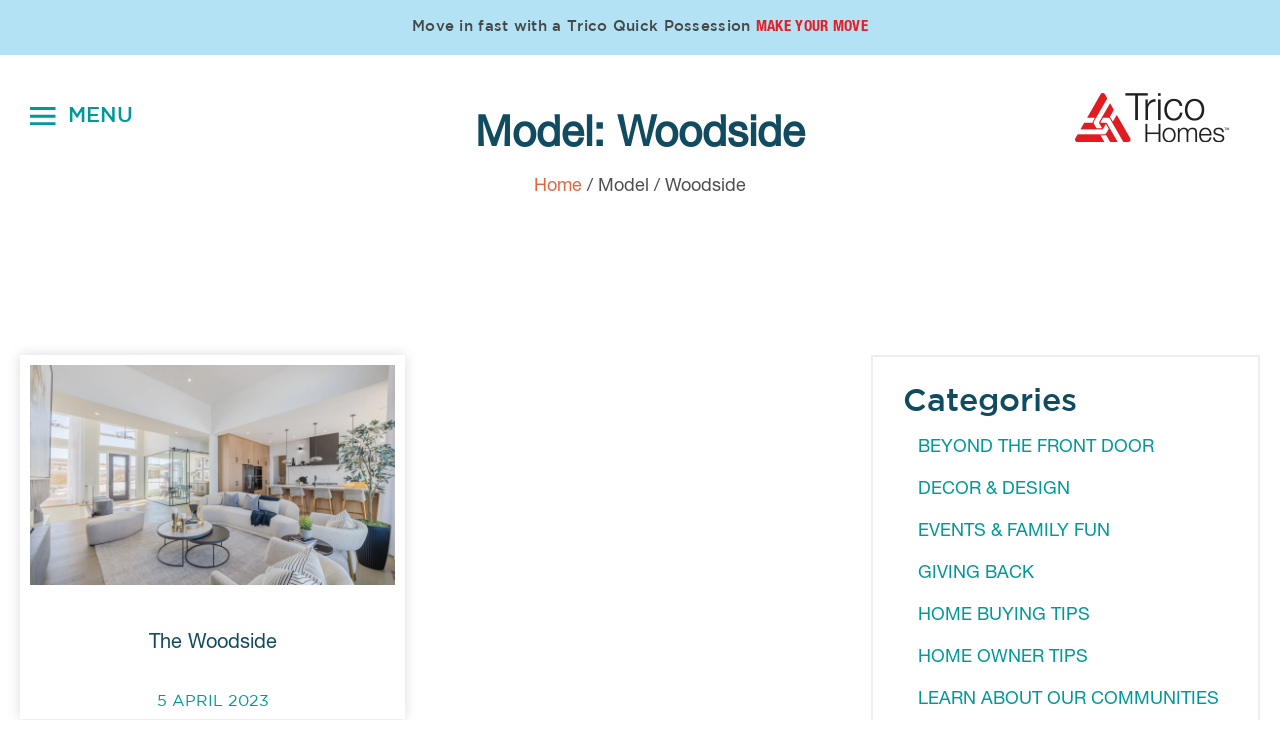

--- FILE ---
content_type: text/html; charset=UTF-8
request_url: https://tricohomes.com/model/woodside/
body_size: 12921
content:
<!DOCTYPE html>
<html lang="en-US" prefix="og: https://ogp.me/ns#"<head>
	<meta charset="UTF-8">
	<!-- <meta name="viewport" content="width=device-width, initial-scale=1, maximum-scale=1, user-scalable=0" /> -->
	<meta name="viewport" content="width=device-width, initial-scale=1">

	<link rel="preload" href="https://tricohomes.com/wp-content/themes/trico/fonts/trico-icons.ttf" as="font" type="font/ttf" crossorigin="">
	
<!-- Search Engine Optimization by Rank Math PRO - https://rankmath.com/ -->
<title>Woodside Archives - Trico Homes</title>
<meta name="description" content="Trico Homes has been building new single and multi-family homes in Calgary, Airdrie, Cochrane and Okotoks and offer a great selection of starter, move-up and semi-estate models."/>
<meta name="robots" content="follow, index, max-snippet:-1, max-video-preview:-1, max-image-preview:large"/>
<link rel="canonical" href="https://tricohomes.com/model/woodside/" />
<meta property="og:locale" content="en_US" />
<meta property="og:type" content="article" />
<meta property="og:title" content="Woodside Archives - Trico Homes" />
<meta property="og:description" content="Trico Homes has been building new single and multi-family homes in Calgary, Airdrie, Cochrane and Okotoks and offer a great selection of starter, move-up and semi-estate models." />
<meta property="og:url" content="https://tricohomes.com/model/woodside/" />
<meta property="og:site_name" content="Trico Homes" />
<meta property="article:publisher" content="https://www.facebook.com/tricohomes/" />
<meta name="twitter:card" content="summary_large_image" />
<meta name="twitter:title" content="Woodside Archives - Trico Homes" />
<meta name="twitter:description" content="Trico Homes has been building new single and multi-family homes in Calgary, Airdrie, Cochrane and Okotoks and offer a great selection of starter, move-up and semi-estate models." />
<meta name="twitter:site" content="@tricohomes" />
<meta name="twitter:label1" content="Galleries" />
<meta name="twitter:data1" content="1" />
<script type="application/ld+json" class="rank-math-schema-pro">{"@context":"https://schema.org","@graph":[{"@type":"Person","@id":"https://tricohomes.com/#person","name":"Trico Homes","sameAs":["https://www.facebook.com/tricohomes/","https://twitter.com/tricohomes","https://www.instagram.com/tricohomes","https://www.linkedin.com/company/tricohomes","https://www.pinterest.ca/tricohomes/","https://www.youtube.com/user/TricoHomes2012"],"image":{"@type":"ImageObject","@id":"https://tricohomes.com/#logo","url":"https://tricohomes.com/wp-content/uploads/2019/04/logo_triangle.png","contentUrl":"https://tricohomes.com/wp-content/uploads/2019/04/logo_triangle.png","caption":"Trico Homes","inLanguage":"en-US","width":"129","height":"107"}},{"@type":"WebSite","@id":"https://tricohomes.com/#website","url":"https://tricohomes.com","name":"Trico Homes","publisher":{"@id":"https://tricohomes.com/#person"},"inLanguage":"en-US"},{"@type":"BreadcrumbList","@id":"https://tricohomes.com/model/woodside/#breadcrumb","itemListElement":[{"@type":"ListItem","position":"1","item":{"@id":"https://tricohomes.com","name":"Home"}},{"@type":"ListItem","position":"2","item":{"@id":"https://tricohomes.com/model/woodside/","name":"Woodside"}}]},{"@type":"CollectionPage","@id":"https://tricohomes.com/model/woodside/#webpage","url":"https://tricohomes.com/model/woodside/","name":"Woodside Archives - Trico Homes","isPartOf":{"@id":"https://tricohomes.com/#website"},"inLanguage":"en-US","breadcrumb":{"@id":"https://tricohomes.com/model/woodside/#breadcrumb"}}]}</script>
<!-- /Rank Math WordPress SEO plugin -->

<link rel='dns-prefetch' href='//js.hs-scripts.com' />
<link rel='dns-prefetch' href='//cdn.jsdelivr.net' />
<link rel="alternate" type="application/rss+xml" title="Trico Homes &raquo; Feed" href="https://tricohomes.com/feed/" />
<link rel="alternate" type="application/rss+xml" title="Trico Homes &raquo; Comments Feed" href="https://tricohomes.com/comments/feed/" />
<link rel="alternate" type="application/rss+xml" title="Trico Homes &raquo; Woodside Model Feed" href="https://tricohomes.com/model/woodside/feed/" />
<style id='wp-img-auto-sizes-contain-inline-css' type='text/css'>
img:is([sizes=auto i],[sizes^="auto," i]){contain-intrinsic-size:3000px 1500px}
/*# sourceURL=wp-img-auto-sizes-contain-inline-css */
</style>
<style id='wp-emoji-styles-inline-css' type='text/css'>

	img.wp-smiley, img.emoji {
		display: inline !important;
		border: none !important;
		box-shadow: none !important;
		height: 1em !important;
		width: 1em !important;
		margin: 0 0.07em !important;
		vertical-align: -0.1em !important;
		background: none !important;
		padding: 0 !important;
	}
/*# sourceURL=wp-emoji-styles-inline-css */
</style>
<style id='classic-theme-styles-inline-css' type='text/css'>
/*! This file is auto-generated */
.wp-block-button__link{color:#fff;background-color:#32373c;border-radius:9999px;box-shadow:none;text-decoration:none;padding:calc(.667em + 2px) calc(1.333em + 2px);font-size:1.125em}.wp-block-file__button{background:#32373c;color:#fff;text-decoration:none}
/*# sourceURL=/wp-includes/css/classic-themes.min.css */
</style>
<link rel='stylesheet' id='contact-form-7-css' href='https://tricohomes.com/wp-content/plugins/contact-form-7/includes/css/styles.css?ver=6.1.4' type='text/css' media='all' />
<link rel='stylesheet' id='community_directory_stylesheet-css' href='https://tricohomes.com/wp-content/plugins/trico-builder/styling/directory-styling.css?ver=6.9' type='text/css' media='all' />
<link rel='stylesheet' id='slick-carousel-css-css' href='https://cdn.jsdelivr.net/npm/slick-carousel@1.8.1/slick/slick.css?ver=6.9' type='text/css' media='all' />
<link rel='stylesheet' id='trico-style-css' href='https://tricohomes.com/wp-content/themes/trico/style.css?ver=6.9' type='text/css' media='all' />
<link rel='stylesheet' id='heateor_sss_frontend_css-css' href='https://tricohomes.com/wp-content/plugins/sassy-social-share/public/css/sassy-social-share-public.css?ver=3.3.79' type='text/css' media='all' />
<style id='heateor_sss_frontend_css-inline-css' type='text/css'>
.heateor_sss_button_instagram span.heateor_sss_svg,a.heateor_sss_instagram span.heateor_sss_svg{background:radial-gradient(circle at 30% 107%,#fdf497 0,#fdf497 5%,#fd5949 45%,#d6249f 60%,#285aeb 90%)}.heateor_sss_horizontal_sharing .heateor_sss_svg,.heateor_sss_standard_follow_icons_container .heateor_sss_svg{color:#fff;border-width:0px;border-style:solid;border-color:transparent}.heateor_sss_horizontal_sharing .heateorSssTCBackground{color:#666}.heateor_sss_horizontal_sharing span.heateor_sss_svg:hover,.heateor_sss_standard_follow_icons_container span.heateor_sss_svg:hover{border-color:transparent;}.heateor_sss_vertical_sharing span.heateor_sss_svg,.heateor_sss_floating_follow_icons_container span.heateor_sss_svg{color:#fff;border-width:0px;border-style:solid;border-color:transparent;}.heateor_sss_vertical_sharing .heateorSssTCBackground{color:#666;}.heateor_sss_vertical_sharing span.heateor_sss_svg:hover,.heateor_sss_floating_follow_icons_container span.heateor_sss_svg:hover{border-color:transparent;}@media screen and (max-width:783px) {.heateor_sss_vertical_sharing{display:none!important}}
/*# sourceURL=heateor_sss_frontend_css-inline-css */
</style>
<script type="text/javascript" src="https://tricohomes.com/wp-includes/js/jquery/jquery.min.js?ver=3.7.1" id="jquery-core-js"></script>
<script type="text/javascript" src="https://tricohomes.com/wp-includes/js/jquery/jquery-migrate.min.js?ver=3.4.1" id="jquery-migrate-js"></script>
<script></script><link rel="https://api.w.org/" href="https://tricohomes.com/wp-json/" /><link rel="alternate" title="JSON" type="application/json" href="https://tricohomes.com/wp-json/wp/v2/model/3338" /><link rel="EditURI" type="application/rsd+xml" title="RSD" href="https://tricohomes.com/xmlrpc.php?rsd" />
<meta name="generator" content="WordPress 6.9" />

<link rel='stylesheet' id='767-css' href='//tricohomes.com/wp-content/uploads/custom-css-js/767.css?v=5402' type="text/css" media='all' />
			<!-- DO NOT COPY THIS SNIPPET! Start of Page Analytics Tracking for HubSpot WordPress plugin v11.3.33-->
			<script class="hsq-set-content-id" data-content-id="listing-page">
				var _hsq = _hsq || [];
				_hsq.push(["setContentType", "listing-page"]);
			</script>
			<!-- DO NOT COPY THIS SNIPPET! End of Page Analytics Tracking for HubSpot WordPress plugin -->
			<meta name="generator" content="Elementor 3.34.0; features: additional_custom_breakpoints; settings: css_print_method-external, google_font-enabled, font_display-swap">
			<style>
				.e-con.e-parent:nth-of-type(n+4):not(.e-lazyloaded):not(.e-no-lazyload),
				.e-con.e-parent:nth-of-type(n+4):not(.e-lazyloaded):not(.e-no-lazyload) * {
					background-image: none !important;
				}
				@media screen and (max-height: 1024px) {
					.e-con.e-parent:nth-of-type(n+3):not(.e-lazyloaded):not(.e-no-lazyload),
					.e-con.e-parent:nth-of-type(n+3):not(.e-lazyloaded):not(.e-no-lazyload) * {
						background-image: none !important;
					}
				}
				@media screen and (max-height: 640px) {
					.e-con.e-parent:nth-of-type(n+2):not(.e-lazyloaded):not(.e-no-lazyload),
					.e-con.e-parent:nth-of-type(n+2):not(.e-lazyloaded):not(.e-no-lazyload) * {
						background-image: none !important;
					}
				}
			</style>
			<meta name="generator" content="Powered by WPBakery Page Builder - drag and drop page builder for WordPress."/>
<link rel="icon" href="https://tricohomes.com/wp-content/uploads/2019/06/cropped-ico-32x32.png" sizes="32x32" />
<link rel="icon" href="https://tricohomes.com/wp-content/uploads/2019/06/cropped-ico-192x192.png" sizes="192x192" />
<link rel="apple-touch-icon" href="https://tricohomes.com/wp-content/uploads/2019/06/cropped-ico-180x180.png" />
<meta name="msapplication-TileImage" content="https://tricohomes.com/wp-content/uploads/2019/06/cropped-ico-270x270.png" />
		<style type="text/css" id="wp-custom-css">
			.hhtrico {
    font-family: HelveticaNeueLTStd-Roman;
    font-weight: normal;
    font-size: 13px;
    color: #b05233;
}

.grecaptcha-badge { 
visibility: hidden; 
}

.item_staff h3{
    font-size: 20px;
    color: #000000;
    line-height: 1.6;
    font-weight: 500;
    margin-bottom: 5px;
}
.item_staff_position {
    margin: 0;
    font-size: 16px;
    color: #009999;
    line-height: 16px;
    text-transform: uppercase;
}

.staffinfobox{
	 min-height: 225px;
	 align-content: flex-start
	}

.staffbutton{
	display: flex;
	align-content: flex-end;
}

.design_price_menu a{
	color: #E31B23!important; 
}

.design_price_menu a:hover{
	color: #fff!important; 
}		</style>
		<noscript><style> .wpb_animate_when_almost_visible { opacity: 1; }</style></noscript>	<!-- Google Verification Code -->
	<meta name="google-site-verification" content="XeoZC3Mp2R6cIRuBgQ_XbpqyrxFzqdz_KpZncmcs9io" />
	<!-- Google Verification Code -->


	<script>
	  (function(w, d){
		var id='spdt-capture', n='script';
		if (!d.getElementById(id)) {
		  w.spdt =
			w.spdt ||
			function() {
			  (w.spdt.q = w.spdt.q || []).push(arguments);
			};
		  var e = d.createElement(n); e.id = id; e.async=1;
		  e.src = 'https://pixel.byspotify.com/ping.min.js';
		  var s = d.getElementsByTagName(n)[0];
		  s.parentNode.insertBefore(e, s);
		}

		// Configure Spotify Pixel
		w.spdt('conf', { key: 'da4c3203da2a45739154ff54d93fbeae' });

		// Track Page View
		w.spdt('view');

	  })(window, document);
	</script>


	<!-- Google Tag Manager -->
	<script defer>(function(w,d,s,l,i){w[l]=w[l]||[];w[l].push({'gtm.start':
	new Date().getTime(),event:'gtm.js'});var f=d.getElementsByTagName(s)[0],
	j=d.createElement(s),dl=l!='dataLayer'?'&l='+l:'';j.async=true;j.src=
	'https://www.googletagmanager.com/gtm.js?id='+i+dl;f.parentNode.insertBefore(j,f);
	})(window,document,'script','dataLayer','GTM-5J2XQNN');</script>
	<!-- End Google Tag Manager -->

	<!-- Google Tag Manager iNet -->
	<script>(function(w,d,s,l,i){w[l]=w[l]||[];w[l].push({'gtm.start':
	new Date().getTime(),event:'gtm.js'});var f=d.getElementsByTagName(s)[0],
	j=d.createElement(s),dl=l!='dataLayer'?'&l='+l:'';j.async=true;j.src=
	'https://www.googletagmanager.com/gtm.js?id='+i+dl;f.parentNode.insertBefore(j,f);
	})(window,document,'script','dataLayer','GTM-WCHWQ77W');</script>
	<!-- End Google Tag Manager -->

	<!-- Facebook Pixel Code -->
	<script defer>
		!function(f,b,e,v,n,t,s)
		{if(f.fbq)return;n=f.fbq=function(){n.callMethod?n.callMethod.apply(n,arguments):n.queue.push(arguments)};
		 if(!f._fbq)f._fbq=n;n.push=n;n.loaded=!0;n.version='2.0';
		 n.queue=[];t=b.createElement(e);t.async=!0;
		 t.src=v;s=b.getElementsByTagName(e)[0];
		 s.parentNode.insertBefore(t,s)}(window,document,'script',
										 'https://connect.facebook.net/en_US/fbevents.js');
		fbq('init', '1017438208302582');
		fbq('track', 'PageView', 'ViewContent');
	</script>
	<noscript><img height="1" width="1" style="display:none" src="https://www.facebook.com/tr?id=1017438208302582&ev=PageView&noscript=1"/></noscript>
	<!-- End Facebook Pixel Code -->

	<!-- Start of HubSpot Embed Code -->
	<script defer type="text/javascript" id="hs-script-loader"  src="//js.hs-scripts.com/2120594.js"></script>
	<!-- End of HubSpot Embed Code -->
</head>

<body class="archive tax-model term-woodside term-3338 wp-theme-trico hfeed wpb-js-composer js-comp-ver-8.5 vc_responsive elementor-default elementor-kit-14138">

<!-- Google Tag Manager (noscript) -->
<noscript><iframe src="https://www.googletagmanager.com/ns.html?id=GTM-5J2XQNN"
				  height="0" width="0" style="display:none;visibility:hidden"></iframe></noscript>
<!-- End Google Tag Manager (noscript) -->

<!-- Google Tag Manager (noscript) -->
<noscript><iframe src="https://www.googletagmanager.com/ns.html?id=GTM-WCHWQ77W"
				  height="0" width="0" style="display:none;visibility:hidden"></iframe></noscript>
<!-- End Google Tag Manager (noscript) -->



<div class="noticebar">
	<p>Move in fast with a Trico Quick Possession <a href="/quick-possessions/">Make Your Move</a></p>
</div>		
<div id="page" class="site">

<header id="top" class="site-header">
	<div class="container" style="max-width:none!important;position: relative;">
		<div class="row">

			<div class="col span_9">

				<div id="menuzm">
					<span id="menu_zm_toggle">MENU</span><a href="https://tricohomes.com" id="menulogo"><img src="https://tricohomes.com/wp-content/uploads/2019/06/trico-hor-logo-cmykv2.png"></a>
					<div class="menu-main-container"><ul id="menu-main" class="menu"><li id="menu-item-175" class="icon1 submenuz menu-item menu-item-type-custom menu-item-object-custom menu-item-has-children menu-item-175"><a>OUR HOMES</a>
<ul class="sub-menu">
	<li id="menu-item-39669" class="menu-item menu-item-type-post_type_archive menu-item-object-th_models menu-item-39669"><a href="https://tricohomes.com/models/">MODELS &#038; FLOORPLANS</a></li>
	<li id="menu-item-39675" class="menu-item menu-item-type-post_type_archive menu-item-object-th_quick_possessions menu-item-39675"><a href="https://tricohomes.com/quick-possessions/">QUICK POSSESSIONS</a></li>
	<li id="menu-item-39680" class="menu-item menu-item-type-post_type_archive menu-item-object-th_showhomes menu-item-39680"><a href="https://tricohomes.com/showhomes/">SHOWHOMES</a></li>
	<li id="menu-item-1190" class="menu-item menu-item-type-post_type menu-item-object-page menu-item-1190"><a href="https://tricohomes.com/galleries-of-our-homes/">GALLERIES OF OUR HOMES</a></li>
	<li id="menu-item-8963" class="menu-item menu-item-type-custom menu-item-object-custom menu-item-8963"><a target="_blank" href="http://tricocommunities.com/">HOMES TO RENT</a></li>
	<li id="menu-item-8983" class="menu-item menu-item-type-custom menu-item-object-custom menu-item-8983"><a target="_blank" href="https://tricolivingwell.com/">OLDER ADULT COMMUNITIES</a></li>
</ul>
</li>
<li id="menu-item-39689" class="icon2 submenuz menu-item menu-item-type-post_type_archive menu-item-object-th_community menu-item-39689"><a href="https://tricohomes.com/communities/">COMMUNITIES WE BUILD IN</a></li>
<li id="menu-item-177" class="icon3 submenuz menu-item menu-item-type-custom menu-item-object-custom menu-item-has-children menu-item-177"><a>HOMEBUYER RESOURCES</a>
<ul class="sub-menu">
	<li id="menu-item-591" class="menu-item menu-item-type-post_type menu-item-object-page menu-item-591"><a href="https://tricohomes.com/new-to-calgary/">NEW TO CALGARY</a></li>
	<li id="menu-item-622" class="menu-item menu-item-type-post_type menu-item-object-page menu-item-622"><a href="https://tricohomes.com/first-time-buyer/">FIRST TIME HOMEBUYER</a></li>
	<li id="menu-item-641" class="menu-item menu-item-type-post_type menu-item-object-page menu-item-641"><a href="https://tricohomes.com/home-design/">INTERIOR HOME DESIGN</a></li>
	<li id="menu-item-3806" class="menu-item menu-item-type-custom menu-item-object-custom menu-item-3806"><a href="https://tricohomes.com/home-buyer-dictionary/">HOMEBUYER DICTIONARY</a></li>
	<li id="menu-item-3807" class="menu-item menu-item-type-custom menu-item-object-custom menu-item-3807"><a href="https://tricohomes.com/start-your-home-search/">START YOUR HOME SEARCH</a></li>
	<li id="menu-item-4222" class="menu-item menu-item-type-post_type menu-item-object-page menu-item-4222"><a href="https://tricohomes.com/mortgage-calculator/">MORTGAGE CALCULATOR</a></li>
	<li id="menu-item-18550" class="menu-item menu-item-type-post_type menu-item-object-page menu-item-18550"><a href="https://tricohomes.com/trico-investment-properties/">TRICO INVESTMENT PROPERTIES</a></li>
</ul>
</li>
<li id="menu-item-178" class="icon4 submenuz menu-item menu-item-type-custom menu-item-object-custom menu-item-has-children menu-item-178"><a>ABOUT TRICO</a>
<ul class="sub-menu">
	<li id="menu-item-346" class="menu-item menu-item-type-post_type menu-item-object-page menu-item-346"><a href="https://tricohomes.com/our-story/">OUR STORY</a></li>
	<li id="menu-item-31707" class="menu-item menu-item-type-post_type menu-item-object-page menu-item-31707"><a href="https://tricohomes.com/our-team/">OUR TEAM</a></li>
	<li id="menu-item-13342" class="menu-item menu-item-type-post_type menu-item-object-page menu-item-13342"><a href="https://tricohomes.com/good-lives-here/">GOOD LIVES HERE</a></li>
	<li id="menu-item-14806" class="menu-item menu-item-type-post_type menu-item-object-page menu-item-14806"><a href="https://tricohomes.com/giving-back/">GIVING BACK</a></li>
	<li id="menu-item-443" class="menu-item menu-item-type-post_type menu-item-object-page menu-item-443"><a href="https://tricohomes.com/customer-reviews/">CUSTOMER REVIEWS</a></li>
	<li id="menu-item-5204" class="menu-item menu-item-type-post_type menu-item-object-page menu-item-5204"><a href="https://tricohomes.com/news-events/">NEWS &#038; EVENTS</a></li>
	<li id="menu-item-13344" class="menu-item menu-item-type-post_type menu-item-object-page menu-item-13344"><a href="https://tricohomes.com/awards-certifications/">AWARDS &#038; CERTIFICATIONS</a></li>
</ul>
</li>
<li id="menu-item-179" class="icon5 submenuz menu-item menu-item-type-custom menu-item-object-custom menu-item-has-children menu-item-179"><a>TRICO PROGRAMS</a>
<ul class="sub-menu">
	<li id="menu-item-12181" class="menu-item menu-item-type-post_type menu-item-object-page menu-item-12181"><a href="https://tricohomes.com/the-trico-red-card/">THE TRICO RED CARD</a></li>
	<li id="menu-item-1863" class="menu-item menu-item-type-post_type menu-item-object-page menu-item-1863"><a href="https://tricohomes.com/trico-referral-program/">REFERRAL PROGRAM</a></li>
	<li id="menu-item-31057" class="menu-item menu-item-type-post_type menu-item-object-page menu-item-31057"><a href="https://tricohomes.com/showhome-leaseback-program/">SHOWHOME LEASEBACK PROGRAM</a></li>
	<li id="menu-item-1870" class="menu-item menu-item-type-post_type menu-item-object-page menu-item-1870"><a href="https://tricohomes.com/repeat-buyer-program/">REPEAT BUYER PROGRAM</a></li>
	<li id="menu-item-1891" class="menu-item menu-item-type-post_type menu-item-object-page menu-item-1891"><a href="https://tricohomes.com/realtor-program/">REALTOR PROGRAM</a></li>
	<li id="menu-item-3241" class="menu-item menu-item-type-post_type menu-item-object-page menu-item-3241"><a href="https://tricohomes.com/list-for-free/">LIST FOR FREE PROGRAM</a></li>
	<li id="menu-item-29870" class="menu-item menu-item-type-post_type menu-item-object-page menu-item-29870"><a href="https://tricohomes.com/trico-flexdown-payment-plan/">TRICO FLEXDOWN PROGRAM</a></li>
</ul>
</li>
<li id="menu-item-180" class="icon6 submenuz menu-item menu-item-type-custom menu-item-object-custom menu-item-has-children menu-item-180"><a>TRICO HOMEOWNERS</a>
<ul class="sub-menu">
	<li id="menu-item-666" class="menu-item menu-item-type-post_type menu-item-object-page menu-item-666"><a href="https://tricohomes.com/our-guarantee/">OUR GUARANTEE</a></li>
	<li id="menu-item-683" class="menu-item menu-item-type-post_type menu-item-object-page menu-item-683"><a href="https://tricohomes.com/service-warranty/">SERVICE &#038; WARRANTY</a></li>
	<li id="menu-item-22074" class="menu-item menu-item-type-post_type menu-item-object-page menu-item-22074"><a href="https://tricohomes.com/virtuo/">TRICO CONCIERGE </br>&#038; CUSTOMER PORTAL</a></li>
</ul>
</li>
<li id="menu-item-25491" class="design_price_menu menu-item menu-item-type-post_type menu-item-object-page menu-item-25491"><a href="https://tricohomes.com/design-price/">DESIGN &#038; PRICE</a></li>
<li id="menu-item-13606" class="menu-item menu-item-type-custom menu-item-object-custom menu-item-13606"><a href="https://tricohomes.com/careers/">CAREERS</a></li>
<li id="menu-item-520" class="menu-item menu-item-type-post_type menu-item-object-page menu-item-520"><a href="https://tricohomes.com/accent-design-studio/">ACCENTS DESIGN STUDIO</a></li>
<li id="menu-item-27765" class="menu-item menu-item-type-custom menu-item-object-custom menu-item-27765"><a href="/blog">BLOG</a></li>
<li id="menu-item-764" class="menu-item menu-item-type-post_type menu-item-object-page menu-item-764"><a href="https://tricohomes.com/trico-red-card/">RED CARD LOGIN</a></li>
<li id="menu-item-182" class="submenuz noicon menu-item menu-item-type-custom menu-item-object-custom menu-item-has-children menu-item-182"><a href="#">CONTACT US</a>
<ul class="sub-menu">
	<li id="menu-item-521" class="menu-item menu-item-type-post_type menu-item-object-page menu-item-521"><a href="https://tricohomes.com/corporate-office/">CORPORATE OFFICE</a></li>
	<li id="menu-item-519" class="menu-item menu-item-type-post_type menu-item-object-page menu-item-519"><a href="https://tricohomes.com/service-warranty-emergency-contacts/">SERVICE WARRANTY<br>&#038; EMERG. CONTACTS</a></li>
	<li id="menu-item-518" class="menu-item menu-item-type-post_type menu-item-object-page menu-item-518"><a href="https://tricohomes.com/giving-back/sponsorship-requests/">SPONSORSHIP REQUESTS</a></li>
</ul>
</li>
</ul></div>					<ul class="social social_header" style="padding-left: 90px;margin-top: 20px;margin-bottom: 40px;text-align: left;">

						<li>
							<a target="_blank" href="https://www.facebook.com/tricohomes/"><i class="fab fa-facebook-f"></i></a>
						</li>
						<li>
							<a target="_blank" href="https://www.youtube.com/user/TricoHomes2012"><i class="fab fa-youtube"></i></a>
						</li> 
						<li>
							<a target="_blank" href="http://tricohomes.kinsta.cloud/feed/"><i class="fas fa-rss"></i></a>
						</li>
						<li>
							<a target="_blank" href="https://www.instagram.com/tricohomes/"><i class="fab fa-instagram"></i></a>
						</li>
					</ul>
				</div>

			</div>

			<div class="col span_3">
				<a id="logo" href="https://tricohomes.com">
					<!---<img class="stnd default-logo dark-version" alt="TRICO" src="https://tricohomes.com/wp-content/uploads/2019/04/logo_triangle.png">-->
					<img class="stnd default-logo dark-version" alt="TRICO" src="https://tricohomes.com/wp-content/uploads/2023/01/tricohomes-logo.png">

				</a>
			</div>
		</div>
	</div>

</header><!-- #masthead -->

<div id="content" class="container">

<section id="search_blog">
    <h1 class="page-title">Model: <span>Woodside</span></h1>    <nav aria-label="breadcrumbs" class="rank-math-breadcrumb"><p><a href="https://tricohomes.com">Home</a><span class="separator"> / </span><span class="last">Model</span><span class="separator"> / </span><span class="last">Woodside</span></p></nav></section>

<section id="content_aside">
    <div class="content_wrapper">
        <div class="the_posts_grid">
            
            
            <div class="itempost">
                <figure>
                    <a href="https://tricohomes.com/galleries/the-woodside/"></a>
                    <i style="background-image:url(https://tricohomes.com/wp-content/uploads/2023/04/04.06.2023-Trico-Homes-16255-100-Hamilton-Heights-Mews-5.webp);"></i>
                </figure>
                <div>
                    <span class="cats">
                                            </span>
                    
                    <h3><a href="https://tricohomes.com/galleries/the-woodside/">
                        The Woodside                    </a></h3>
                    
                    <span class="date">5 April 2023</span>
                </div>
            </div>

                                </div>

        
<aside id="secondary" class="widget-area">
	<section id="categories-2" class="widget widget_categories"><h2 class="widget-title">Categories</h2>
			<ul>
					<li class="cat-item cat-item-3311"><a href="https://tricohomes.com/blog/beyond-the-front-door/">Beyond the Front Door</a>
</li>
	<li class="cat-item cat-item-7"><a href="https://tricohomes.com/blog/decor-design/">Decor &amp; Design</a>
</li>
	<li class="cat-item cat-item-8"><a href="https://tricohomes.com/blog/events-family-fun/">Events &amp; Family Fun</a>
</li>
	<li class="cat-item cat-item-10"><a href="https://tricohomes.com/blog/giving-back/">Giving Back</a>
</li>
	<li class="cat-item cat-item-6"><a href="https://tricohomes.com/blog/homebuying-tips/">Home Buying Tips</a>
</li>
	<li class="cat-item cat-item-5"><a href="https://tricohomes.com/blog/homeowner-tips/">Home Owner Tips</a>
</li>
	<li class="cat-item cat-item-68"><a href="https://tricohomes.com/blog/learn-about-our-communities/">Learn about our Communities</a>
</li>
	<li class="cat-item cat-item-11"><a href="https://tricohomes.com/blog/lifestyle/">Lifestyle</a>
</li>
	<li class="cat-item cat-item-9"><a href="https://tricohomes.com/blog/trico-awards-news/">Trico Awards &amp; News</a>
</li>
	<li class="cat-item cat-item-1"><a href="https://tricohomes.com/blog/">Trico Homes Blog</a>
</li>
	<li class="cat-item cat-item-3143"><a href="https://tricohomes.com/blog/trico-moments/">Trico Moments</a>
</li>
			</ul>

			</section><section id="block-2" class="widget widget_block"><ul id="subscribe_widget">
 	<li>
<h3>SUBSCRIBE</h3>
Subscribe to our blog and receive weekly posts in your inbox</li>
 	<li><!-- [if lte IE 8]>						<script charset="utf-8" type="text/javascript" src="//js.hsforms.net/forms/v2-legacy.js"></script>						<![endif]--> <script charset="utf-8" type="text/javascript" src="//js.hsforms.net/forms/v2.js"></script> <script>						hbspt.forms.create({						portalId: "2120594",						formId: "95dee98b-0e82-4c1b-91f4-b114558632c3"						});						</script></li>
</ul></section>
		<section id="recent-posts-2" class="widget widget_recent_entries">
		<h2 class="widget-title">Recent Posts</h2>
		<ul>
											<li>
					<a href="https://tricohomes.com/blog/the-proposed-first-time-home-buyers-gst-rebate-what-it-could-mean-for-2026-buyers/">The Proposed First-Time Home Buyers’ GST Rebate: What It Could Mean for 2026 Buyers</a>
											<span class="post-date">14 January 2026</span>
									</li>
											<li>
					<a href="https://tricohomes.com/blog/homebuying-tips/your-new-home-move-in-ready-a-guide-to-tricos-quick-possession-homes/">Your New Home, Move-In Ready: A Guide to Trico’s Quick Possession Homes</a>
											<span class="post-date">7 January 2026</span>
									</li>
											<li>
					<a href="https://tricohomes.com/blog/learn-about-our-communities/the-ultimate-guide-to-living-in-calgary/">The Ultimate Guide to Living in Calgary</a>
											<span class="post-date">7 January 2026</span>
									</li>
											<li>
					<a href="https://tricohomes.com/blog/homebuying-tips/invest-with-confidence-discover-the-showhome-leaseback-program-by-trico/">Invest with Confidence: Discover the Showhome Leaseback Program by Trico</a>
											<span class="post-date">7 January 2026</span>
									</li>
											<li>
					<a href="https://tricohomes.com/blog/events-family-fun/happy-holidays-from-trico-homes/">Happy Holidays from Trico Homes</a>
											<span class="post-date">15 December 2025</span>
									</li>
					</ul>

		</section></aside><!-- #secondary -->
    </div>
</section>
<section>
    <!-- Pagination -->
    <div class="galleries-pagination">
            </div>
</section>

<section>
    <!-- Pagination -->
    <div class="galleries-pagination">
            </div>
</section>


</div><!-- #content -->
<footer id="colophon" class="site-footer">
    <div class="site-info container" id="footer-outer">
	  <div id="text-3" class="widget widget_text">
                    <p align="center"><br>
                      <br>
              In the spirit of reconciliation, we acknowledge that we live, work, and play on the traditional territories of the Blackfoot Confederacy (Siksika, Kainai, Piikani), the Tsuut’ina, the Îyâxe Nakoda Nations, the Métis Nation (Region 3), and all people who make their homes in the Treaty 7 region of Southern Alberta</p>
                </div>
        <div class="cols cols2 row" id="footer-widgets">
            <div class="col">
                <div id="text-2" class="widget widget_text">
                    <h4>Sign up for updates on new<br> communities, Trico projects, and more!</h4>
                    <div class="textwidget hostspotform">
                        						<!--[if lte IE 8]>
						<script charset="utf-8" type="text/javascript" src="//js.hsforms.net/forms/v2-legacy.js"></script>
						<![endif]-->
						<script charset="utf-8" type="text/javascript" src="//js.hsforms.net/forms/v2.js"></script>
						<script>
						hbspt.forms.create({
						portalId: "2120594",
						formId: "95dee98b-0e82-4c1b-91f4-b114558632c3",
						target: '.hostspotform'
						});
						</script>
                    </div>
                </div>
            </div>
            <div class="col">
                <div id="text-3" class="widget widget_text">
                    <h4>CORPORATE OFFICE</h4>			
                    <div class="textwidget">
						<p><a href='https://maps.app.goo.gl/YrHmNfaNzSpXeUzk6' target='_blank'>#100, 7711 Macleod Trail SW, Calgary AB, T2H 0M1</a></p>
                        <p>Ph <a href="tel:403-287-9300">403.287.9300</a> • Fax 403.287.9915</p>
                                            </div>
                </div>
            </div>
        </div>
    </div><!-- .site-info -->
    <div class="container">
        <div id="copyright" class="row">
            <div class="cols cols8_4">
                <div class="col">
                    <div class="menu-footer-menu-container"><ul id="menu-footer-menu" class="menu"><li id="menu-item-735" class="menu-item menu-item-type-post_type menu-item-object-page menu-item-privacy-policy menu-item-735"><a rel="privacy-policy" href="https://tricohomes.com/privacy-legal/">Legal &#038; Privacy</a></li>
<li id="menu-item-776" class="menu-item menu-item-type-post_type menu-item-object-page menu-item-776"><a href="https://tricohomes.com/corporate-office/">Contact Us</a></li>
<li id="menu-item-5079" class="menu-item menu-item-type-custom menu-item-object-custom menu-item-has-children menu-item-5079"><a href="#">Home Knowledge Series</a>
<ul class="sub-menu">
	<li id="menu-item-5022" class="menu-item menu-item-type-post_type menu-item-object-page menu-item-5022"><a href="https://tricohomes.com/best-calgary-neighbourhood/">Choosing A Neighbourhood</a></li>
	<li id="menu-item-5674" class="menu-item menu-item-type-post_type menu-item-object-page menu-item-5674"><a href="https://tricohomes.com/buying-first-home-calgary/">Buying Your First Home In Calgary</a></li>
	<li id="menu-item-8624" class="menu-item menu-item-type-post_type menu-item-object-page menu-item-8624"><a href="https://tricohomes.com/sustainable-living-the-trico-way/">Sustainable Living The Trico Way</a></li>
	<li id="menu-item-11964" class="menu-item menu-item-type-post_type menu-item-object-page menu-item-11964"><a href="https://tricohomes.com/trico-investment-properties/">TIP: Trico Investment Properties</a></li>
</ul>
</li>
</ul></div>                </div>
                <div class="col">
                    <ul class="social">
                        <li>
                            <a target="_blank" href="https://twitter.com/TricoHomes"><i class="fab fa-twitter"></i></a>
                        </li>
                        <li>
                            <a target="_blank" href="https://www.facebook.com/tricohomes/"><i class="fab fa-facebook-f"></i></a>
                        </li>
                        <li>
                            <a target="_blank" href="https://www.youtube.com/user/TricoHomes2012"><i class="fab fa-youtube"></i></a>
                        </li> 
                        <!---<li>
                            <a target="_blank" href="http://tricohomes.kinsta.cloud/feed/"><i class="fas fa-rss"></i></a>
                        </li>--->
						 <li>
                            <a target="_blank" href="https://www.linkedin.com/company/tricohomes/"><i class="fab fa-linkedin"></i></a>
                        </li>
                        <li>
                            <a target="_blank" href="https://www.instagram.com/tricohomes/"><i class="fab fa-instagram"></i></a>
                        </li>
                        <li>
                            <a target="_blank" href="https://www.pinterest.com/tricohomes/"><i class="fab fa-pinterest-p"></i></a>
                        </li>
                    </ul>
                </div>
            </div>
        </div>

        <div class="row last">
            <div class="cols cols8_4">
                <div>
                    <p>© Copyright 2019 Trico Homes | New Home Builder in Calgary Alberta. New Houses, Townhomes and Condos. All Rights Reserved.</p>
                </div>
                <div>
                    <figure id="fig_last">
                        <!--<img src="http://wp-link.com/trico/wp-content/uploads/2019/04/copy_img.png">-->
						<script src="https://cdn.avidratings.com/www/js/avidwidget.min.js"></script>
						<script type="text/javascript">window.onload = function () {
							AvidWidget('trico-homes');
						}
						</script>
						<div id="AvidWidgetDiv"> </div>
                    </figure>
                </div>
            </div>
        </div>
    </div>
</footer><!-- #colophon -->
</div><!-- #page -->

<div id="overlay_zm">
    <div id="modal_target">
        <span id="modal_close"></span>
        <figure id="modal_figure"><img src=""></figure>
        <h3 id="modal_title"></h3>
        <div id="modal_text">
		</div>
		<div id="small_text">
			<small>*Please advise that you are a Red Card Rewards Holder upon redemption of this discount.
You may be asked to show your Red Card or provide your Red Card Rewards number upon redemption.</small>
		</div>
    </div>
</div>

<script type="speculationrules">
{"prefetch":[{"source":"document","where":{"and":[{"href_matches":"/*"},{"not":{"href_matches":["/wp-*.php","/wp-admin/*","/wp-content/uploads/*","/wp-content/*","/wp-content/plugins/*","/wp-content/themes/trico/*","/*\\?(.+)"]}},{"not":{"selector_matches":"a[rel~=\"nofollow\"]"}},{"not":{"selector_matches":".no-prefetch, .no-prefetch a"}}]},"eagerness":"conservative"}]}
</script>
<script type="text/javascript">
	function fetchResults(){
		var keyword1 = jQuery('#searchInput1').val();
		var keyword2 = jQuery('#searchInput2').val();
		var keyword3 = jQuery('#searchInput3').val();

		jQuery.ajax({
			url: 'https://tricohomes.com/wp-admin/admin-ajax.php',
			type: 'post',
			data: { action: 'data_fetch', keyword1: keyword1, keyword2: keyword2, keyword3: keyword3  },
			success: function(data) { //alert(data);
				jQuery('#datafetch').html( data );
				if(jQuery(window).width() < 481){
					jQuery('html, body').animate({ scrollTop: jQuery("#datafetch").offset().top - 90}, 1000);
			    }
				history.pushState({
					id: 'galleries'
				}, 'Galleries of our Homes - Trico Homes', 'https://tricohomes.com/galleries-of-our-homes/?location='+keyword1+'&home_type='+keyword2+'&model='+keyword3);
			}
		});
	}
</script>

			<script>
				const lazyloadRunObserver = () => {
					const lazyloadBackgrounds = document.querySelectorAll( `.e-con.e-parent:not(.e-lazyloaded)` );
					const lazyloadBackgroundObserver = new IntersectionObserver( ( entries ) => {
						entries.forEach( ( entry ) => {
							if ( entry.isIntersecting ) {
								let lazyloadBackground = entry.target;
								if( lazyloadBackground ) {
									lazyloadBackground.classList.add( 'e-lazyloaded' );
								}
								lazyloadBackgroundObserver.unobserve( entry.target );
							}
						});
					}, { rootMargin: '200px 0px 200px 0px' } );
					lazyloadBackgrounds.forEach( ( lazyloadBackground ) => {
						lazyloadBackgroundObserver.observe( lazyloadBackground );
					} );
				};
				const events = [
					'DOMContentLoaded',
					'elementor/lazyload/observe',
				];
				events.forEach( ( event ) => {
					document.addEventListener( event, lazyloadRunObserver );
				} );
			</script>
			<script type="text/javascript" src="https://tricohomes.com/wp-includes/js/dist/hooks.min.js?ver=dd5603f07f9220ed27f1" id="wp-hooks-js"></script>
<script type="text/javascript" src="https://tricohomes.com/wp-includes/js/dist/i18n.min.js?ver=c26c3dc7bed366793375" id="wp-i18n-js"></script>
<script type="text/javascript" id="wp-i18n-js-after">
/* <![CDATA[ */
wp.i18n.setLocaleData( { 'text direction\u0004ltr': [ 'ltr' ] } );
//# sourceURL=wp-i18n-js-after
/* ]]> */
</script>
<script src="https://tricohomes.com/wp-content/plugins/contact-form-7/includes/swv/js/index.js?ver=6.1.4" defer></script><script src="https://tricohomes.com/wp-content/plugins/contact-form-7/includes/js/index.js?ver=6.1.4" defer></script><script type="text/javascript" id="leadin-script-loader-js-js-extra">
/* <![CDATA[ */
var leadin_wordpress = {"userRole":"visitor","pageType":"archive","leadinPluginVersion":"11.3.33"};
//# sourceURL=leadin-script-loader-js-js-extra
/* ]]> */
</script>
<script type="text/javascript" src="https://js.hs-scripts.com/2120594.js?integration=WordPress&amp;ver=11.3.33" id="leadin-script-loader-js-js"></script>
<script src="https://cdn.jsdelivr.net/npm/slick-carousel@1.8.1/slick/slick.min.js" defer></script><script type="text/javascript" src="https://tricohomes.com/wp-content/themes/trico/js/navigation.js?ver=20151215" id="trico-navigation-js"></script>
<script type="text/javascript" src="https://tricohomes.com/wp-content/themes/trico/js/skip-link-focus-fix.js?ver=20151215" id="trico-skip-link-focus-fix-js"></script>
<script type="text/javascript" id="heateor_sss_sharing_js-js-before">
/* <![CDATA[ */
function heateorSssLoadEvent(e) {var t=window.onload;if (typeof window.onload!="function") {window.onload=e}else{window.onload=function() {t();e()}}};	var heateorSssSharingAjaxUrl = 'https://tricohomes.com/wp-admin/admin-ajax.php', heateorSssCloseIconPath = 'https://tricohomes.com/wp-content/plugins/sassy-social-share/public/../images/close.png', heateorSssPluginIconPath = 'https://tricohomes.com/wp-content/plugins/sassy-social-share/public/../images/logo.png', heateorSssHorizontalSharingCountEnable = 0, heateorSssVerticalSharingCountEnable = 0, heateorSssSharingOffset = -10; var heateorSssMobileStickySharingEnabled = 0;var heateorSssCopyLinkMessage = "Link copied.";var heateorSssUrlCountFetched = [], heateorSssSharesText = 'Shares', heateorSssShareText = 'Share';function heateorSssPopup(e) {window.open(e,"popUpWindow","height=400,width=600,left=400,top=100,resizable,scrollbars,toolbar=0,personalbar=0,menubar=no,location=no,directories=no,status")}
//# sourceURL=heateor_sss_sharing_js-js-before
/* ]]> */
</script>
<script type="text/javascript" src="https://tricohomes.com/wp-content/plugins/sassy-social-share/public/js/sassy-social-share-public.js?ver=3.3.79" id="heateor_sss_sharing_js-js"></script>
<script type="text/javascript" defer="defer" src="https://www.google.com/recaptcha/api.js?render=6Lf_VpopAAAAAEIxJu_8MMw6eI8I-7RCyo1cqz4D&amp;ver=3.0" id="google-recaptcha-js"></script>
<script type="text/javascript" src="https://tricohomes.com/wp-includes/js/dist/vendor/wp-polyfill.min.js?ver=3.15.0" id="wp-polyfill-js"></script>
<script src="https://tricohomes.com/wp-content/plugins/contact-form-7/modules/recaptcha/index.js?ver=6.1.4" defer></script><script id="wp-emoji-settings" type="application/json">
{"baseUrl":"https://s.w.org/images/core/emoji/17.0.2/72x72/","ext":".png","svgUrl":"https://s.w.org/images/core/emoji/17.0.2/svg/","svgExt":".svg","source":{"concatemoji":"https://tricohomes.com/wp-includes/js/wp-emoji-release.min.js?ver=6.9"}}
</script>
<script type="module">
/* <![CDATA[ */
/*! This file is auto-generated */
const a=JSON.parse(document.getElementById("wp-emoji-settings").textContent),o=(window._wpemojiSettings=a,"wpEmojiSettingsSupports"),s=["flag","emoji"];function i(e){try{var t={supportTests:e,timestamp:(new Date).valueOf()};sessionStorage.setItem(o,JSON.stringify(t))}catch(e){}}function c(e,t,n){e.clearRect(0,0,e.canvas.width,e.canvas.height),e.fillText(t,0,0);t=new Uint32Array(e.getImageData(0,0,e.canvas.width,e.canvas.height).data);e.clearRect(0,0,e.canvas.width,e.canvas.height),e.fillText(n,0,0);const a=new Uint32Array(e.getImageData(0,0,e.canvas.width,e.canvas.height).data);return t.every((e,t)=>e===a[t])}function p(e,t){e.clearRect(0,0,e.canvas.width,e.canvas.height),e.fillText(t,0,0);var n=e.getImageData(16,16,1,1);for(let e=0;e<n.data.length;e++)if(0!==n.data[e])return!1;return!0}function u(e,t,n,a){switch(t){case"flag":return n(e,"\ud83c\udff3\ufe0f\u200d\u26a7\ufe0f","\ud83c\udff3\ufe0f\u200b\u26a7\ufe0f")?!1:!n(e,"\ud83c\udde8\ud83c\uddf6","\ud83c\udde8\u200b\ud83c\uddf6")&&!n(e,"\ud83c\udff4\udb40\udc67\udb40\udc62\udb40\udc65\udb40\udc6e\udb40\udc67\udb40\udc7f","\ud83c\udff4\u200b\udb40\udc67\u200b\udb40\udc62\u200b\udb40\udc65\u200b\udb40\udc6e\u200b\udb40\udc67\u200b\udb40\udc7f");case"emoji":return!a(e,"\ud83e\u1fac8")}return!1}function f(e,t,n,a){let r;const o=(r="undefined"!=typeof WorkerGlobalScope&&self instanceof WorkerGlobalScope?new OffscreenCanvas(300,150):document.createElement("canvas")).getContext("2d",{willReadFrequently:!0}),s=(o.textBaseline="top",o.font="600 32px Arial",{});return e.forEach(e=>{s[e]=t(o,e,n,a)}),s}function r(e){var t=document.createElement("script");t.src=e,t.defer=!0,document.head.appendChild(t)}a.supports={everything:!0,everythingExceptFlag:!0},new Promise(t=>{let n=function(){try{var e=JSON.parse(sessionStorage.getItem(o));if("object"==typeof e&&"number"==typeof e.timestamp&&(new Date).valueOf()<e.timestamp+604800&&"object"==typeof e.supportTests)return e.supportTests}catch(e){}return null}();if(!n){if("undefined"!=typeof Worker&&"undefined"!=typeof OffscreenCanvas&&"undefined"!=typeof URL&&URL.createObjectURL&&"undefined"!=typeof Blob)try{var e="postMessage("+f.toString()+"("+[JSON.stringify(s),u.toString(),c.toString(),p.toString()].join(",")+"));",a=new Blob([e],{type:"text/javascript"});const r=new Worker(URL.createObjectURL(a),{name:"wpTestEmojiSupports"});return void(r.onmessage=e=>{i(n=e.data),r.terminate(),t(n)})}catch(e){}i(n=f(s,u,c,p))}t(n)}).then(e=>{for(const n in e)a.supports[n]=e[n],a.supports.everything=a.supports.everything&&a.supports[n],"flag"!==n&&(a.supports.everythingExceptFlag=a.supports.everythingExceptFlag&&a.supports[n]);var t;a.supports.everythingExceptFlag=a.supports.everythingExceptFlag&&!a.supports.flag,a.supports.everything||((t=a.source||{}).concatemoji?r(t.concatemoji):t.wpemoji&&t.twemoji&&(r(t.twemoji),r(t.wpemoji)))});
//# sourceURL=https://tricohomes.com/wp-includes/js/wp-emoji-loader.min.js
/* ]]> */
</script>
<script></script><!-- start Simple Custom CSS and JS -->
<!-- Add HTML code to the header or the footer.

For example, you can use the following code for loading the jQuery library from Google CDN:
<script src="https://ajax.googleapis.com/ajax/libs/jquery/3.4.1/jquery.min.js"></script>

or the following one for loading the Bootstrap library from MaxCDN:
<link rel="stylesheet" href="https://stackpath.bootstrapcdn.com/bootstrap/4.3.1/css/bootstrap.min.css" integrity="sha384-ggOyR0iXCbMQv3Xipma34MD+dH/1fQ784/j6cY/iJTQUOhcWr7x9JvoRxT2MZw1T" crossorigin="anonymous">

-- End of the comment --> 

<!-- Start of HubSpot Embed Code -->
  <script type="text/javascript" id="hs-script-loader" async defer src="//js.hs-scripts.com/2120594.js"></script>
<!-- End of HubSpot Embed Code -->

<!-- end Simple Custom CSS and JS -->

<script type="text/javascript" src='//tricohomes.com/wp-content/uploads/custom-css-js/1122.js?v=2625'></script>


<link rel="stylesheet" href="https://use.fontawesome.com/releases/v5.1.0/css/all.css" integrity="sha384-lKuwvrZot6UHsBSfcMvOkWwlCMgc0TaWr+30HWe3a4ltaBwTZhyTEggF5tJv8tbt" crossorigin="anonymous">
<script type="text/javascript" src="https://tricohomes.com/wp-content/themes/trico/slick.min.js"></script>

<script>
    jQuery(function(){
        jQuery('body').on('click', '.submenuz > a:not(.active)', function() {
            jQuery('.submenuz > a').removeClass('active')
            jQuery('.sub-menu').slideUp()
            jQuery(this).addClass('active')
            jQuery(this).next().slideDown()
        })
        jQuery('body').on('click', '.submenuz > a.active', function() {
            jQuery('.submenuz > a').removeClass('active')
            jQuery('.sub-menu').slideUp()
        })
        /*jQuery('body').on('click', '#menu_zm_toggle', function(event) {
			event.stopPropagation();
            jQuery('#menuzm, .site-header').toggleClass('open')
            jQuery('.submenuz > a').removeClass('active')
            jQuery('.sub-menu').slideUp()
        })
		jQuery(document).click( function(){
			jQuery('#menuzm, .site-header').removeClass('open');
		});*/
		jQuery(document).mouseup(function (e) {
		   if (!jQuery('#menuzm, .site-header').is(e.target) // if the target of the click isn't the container...
		   && jQuery('#menuzm, .site-header').has(e.target).length === 0) // ... nor a descendant of the container
		    {
				jQuery('#menuzm, .site-header').removeClass('open');
				//jQuery('.submenuz > a').removeClass('active');
				jQuery("#menuzm").scrollTop(0);
			}
		});
		jQuery('#menu_zm_toggle').on('click', () => {
		    jQuery('#menuzm, .site-header').toggleClass('open')
            //jQuery('.submenuz > a').removeClass('active')
            //jQuery('.sub-menu').slideUp()
		});
		
        jQuery(window).scroll(function(){
            if(jQuery(window).scrollTop() > 10) {
                jQuery('body').addClass('scrolled')
            }
            else {
                jQuery('body').removeClass('scrolled')
            }
        })
        jQuery('.the_posts_featured').slick({
            nextArrow:jQuery('.next'),
            prevArrow:jQuery('.prev'),
            dots: false,
            infinite: true,
            speed: 500,
            fade: true,
            cssEase: 'linear',
            slidesToShow: 1,
            slidesToScroll: 1
        });
        jQuery('.videos_block').slick({
            arrows: true,
            dots: false,
            infinite: true,
            speed: 500,
            slidesToShow: 2,
            slidesToScroll: 1,
            responsive: [
                {
                    breakpoint: 600,
                    settings: {
                        slidesToShow: 1,
                        slidesToScroll: 1,
                    }
                }
            ]
        });
        jQuery('.slide_item_awrad').slick({
            arrows: true,
            dots: false,
            infinite: true,
            speed: 500,
            slidesToShow: 3,
            slidesToScroll: 1,
            responsive: [
                {
                    breakpoint: 600,
                    settings: {
                        slidesToShow: 1,
                        slidesToScroll: 1,
                    }
                }
            ]
        });

        jQuery('#slide_single_sponsor, #slidergalleries').slick({
            arrows: true,
            dots: false,
            infinite: true,
            speed: 500,
            slidesToShow: 1,
            slidesToScroll: 1,
            responsive: [
                {
                    breakpoint: 600,
                    settings: {
                        slidesToShow: 1,
                        slidesToScroll: 1,
                    }
                }
            ]
        });

        jQuery('.los_staff .item_staff').click(function(){
            jQuery(this).toggleClass('show')
        })

        jQuery('#first_option').click(function(){
            jQuery('.select_item_contact > h2, .select_item_contact > h3').toggle()
        })

        jQuery('.select_item_contact > h3').click(function(){
            var eltitle = jQuery(this).attr('class')

            var realtitle = jQuery(this).attr('title')

            jQuery('.select_item_contact > h2, .select_item_contact > h3, .content_item_contact').hide()

            jQuery('#tagselected').text(realtitle)

            jQuery('#title_contact').show()

            jQuery('.content_item_contact.'+eltitle).show()
			
			jQuery('html, body').animate({ scrollTop: jQuery("#main > div > h2#title_contact").offset().top - 110}, 1000);

        })
        
        jQuery('.item_service > span').click(function(){
        var srcfigure = jQuery(this).next().attr('srcfigure')
        var title = jQuery(this).next().attr('titlezm')
        var content = jQuery(this).next().html();

        jQuery('#modal_figure img').attr('src',srcfigure)
        jQuery('#modal_title').text(title)
        jQuery('#modal_text').html(content);

        jQuery('#overlay_zm').fadeIn('fast')
        })

        jQuery('#modal_close').click(function(){
        jQuery('#overlay_zm').fadeOut('fast')
        })

    })
	
	
	/* Nice idea, but bad UX - slow 3rd party scripts could block the entire page until they're all loaded
    jQuery(window).load(function(){
        jQuery('.site').addClass('show')
    })
	*/
	
	
</script>

<script type="speculationrules">
{"prefetch":[{"source":"document","where":{"and":[{"href_matches":"/*"},{"not":{"href_matches":["/wp-*.php","/wp-admin/*","/wp-content/uploads/*","/wp-content/*","/wp-content/plugins/*","/wp-content/themes/trico/*","/*\\?(.+)"]}},{"not":{"selector_matches":"a[rel~=\"nofollow\"]"}},{"not":{"selector_matches":".no-prefetch, .no-prefetch a"}}]},"eagerness":"conservative"}]}
</script>
<script type="text/javascript">
	function fetchResults(){
		var keyword1 = jQuery('#searchInput1').val();
		var keyword2 = jQuery('#searchInput2').val();
		var keyword3 = jQuery('#searchInput3').val();

		jQuery.ajax({
			url: 'https://tricohomes.com/wp-admin/admin-ajax.php',
			type: 'post',
			data: { action: 'data_fetch', keyword1: keyword1, keyword2: keyword2, keyword3: keyword3  },
			success: function(data) { //alert(data);
				jQuery('#datafetch').html( data );
				if(jQuery(window).width() < 481){
					jQuery('html, body').animate({ scrollTop: jQuery("#datafetch").offset().top - 90}, 1000);
			    }
				history.pushState({
					id: 'galleries'
				}, 'Galleries of our Homes - Trico Homes', 'https://tricohomes.com/galleries-of-our-homes/?location='+keyword1+'&home_type='+keyword2+'&model='+keyword3);
			}
		});
	}
</script>

			<script>
				const lazyloadRunObserver = () => {
					const lazyloadBackgrounds = document.querySelectorAll( `.e-con.e-parent:not(.e-lazyloaded)` );
					const lazyloadBackgroundObserver = new IntersectionObserver( ( entries ) => {
						entries.forEach( ( entry ) => {
							if ( entry.isIntersecting ) {
								let lazyloadBackground = entry.target;
								if( lazyloadBackground ) {
									lazyloadBackground.classList.add( 'e-lazyloaded' );
								}
								lazyloadBackgroundObserver.unobserve( entry.target );
							}
						});
					}, { rootMargin: '200px 0px 200px 0px' } );
					lazyloadBackgrounds.forEach( ( lazyloadBackground ) => {
						lazyloadBackgroundObserver.observe( lazyloadBackground );
					} );
				};
				const events = [
					'DOMContentLoaded',
					'elementor/lazyload/observe',
				];
				events.forEach( ( event ) => {
					document.addEventListener( event, lazyloadRunObserver );
				} );
			</script>
			<script id="wp-emoji-settings" type="application/json">
{"baseUrl":"https://s.w.org/images/core/emoji/17.0.2/72x72/","ext":".png","svgUrl":"https://s.w.org/images/core/emoji/17.0.2/svg/","svgExt":".svg","source":{"concatemoji":"https://tricohomes.com/wp-includes/js/wp-emoji-release.min.js?ver=6.9"}}
</script>
<script type="module">
/* <![CDATA[ */
/*! This file is auto-generated */
const a=JSON.parse(document.getElementById("wp-emoji-settings").textContent),o=(window._wpemojiSettings=a,"wpEmojiSettingsSupports"),s=["flag","emoji"];function i(e){try{var t={supportTests:e,timestamp:(new Date).valueOf()};sessionStorage.setItem(o,JSON.stringify(t))}catch(e){}}function c(e,t,n){e.clearRect(0,0,e.canvas.width,e.canvas.height),e.fillText(t,0,0);t=new Uint32Array(e.getImageData(0,0,e.canvas.width,e.canvas.height).data);e.clearRect(0,0,e.canvas.width,e.canvas.height),e.fillText(n,0,0);const a=new Uint32Array(e.getImageData(0,0,e.canvas.width,e.canvas.height).data);return t.every((e,t)=>e===a[t])}function p(e,t){e.clearRect(0,0,e.canvas.width,e.canvas.height),e.fillText(t,0,0);var n=e.getImageData(16,16,1,1);for(let e=0;e<n.data.length;e++)if(0!==n.data[e])return!1;return!0}function u(e,t,n,a){switch(t){case"flag":return n(e,"\ud83c\udff3\ufe0f\u200d\u26a7\ufe0f","\ud83c\udff3\ufe0f\u200b\u26a7\ufe0f")?!1:!n(e,"\ud83c\udde8\ud83c\uddf6","\ud83c\udde8\u200b\ud83c\uddf6")&&!n(e,"\ud83c\udff4\udb40\udc67\udb40\udc62\udb40\udc65\udb40\udc6e\udb40\udc67\udb40\udc7f","\ud83c\udff4\u200b\udb40\udc67\u200b\udb40\udc62\u200b\udb40\udc65\u200b\udb40\udc6e\u200b\udb40\udc67\u200b\udb40\udc7f");case"emoji":return!a(e,"\ud83e\u1fac8")}return!1}function f(e,t,n,a){let r;const o=(r="undefined"!=typeof WorkerGlobalScope&&self instanceof WorkerGlobalScope?new OffscreenCanvas(300,150):document.createElement("canvas")).getContext("2d",{willReadFrequently:!0}),s=(o.textBaseline="top",o.font="600 32px Arial",{});return e.forEach(e=>{s[e]=t(o,e,n,a)}),s}function r(e){var t=document.createElement("script");t.src=e,t.defer=!0,document.head.appendChild(t)}a.supports={everything:!0,everythingExceptFlag:!0},new Promise(t=>{let n=function(){try{var e=JSON.parse(sessionStorage.getItem(o));if("object"==typeof e&&"number"==typeof e.timestamp&&(new Date).valueOf()<e.timestamp+604800&&"object"==typeof e.supportTests)return e.supportTests}catch(e){}return null}();if(!n){if("undefined"!=typeof Worker&&"undefined"!=typeof OffscreenCanvas&&"undefined"!=typeof URL&&URL.createObjectURL&&"undefined"!=typeof Blob)try{var e="postMessage("+f.toString()+"("+[JSON.stringify(s),u.toString(),c.toString(),p.toString()].join(",")+"));",a=new Blob([e],{type:"text/javascript"});const r=new Worker(URL.createObjectURL(a),{name:"wpTestEmojiSupports"});return void(r.onmessage=e=>{i(n=e.data),r.terminate(),t(n)})}catch(e){}i(n=f(s,u,c,p))}t(n)}).then(e=>{for(const n in e)a.supports[n]=e[n],a.supports.everything=a.supports.everything&&a.supports[n],"flag"!==n&&(a.supports.everythingExceptFlag=a.supports.everythingExceptFlag&&a.supports[n]);var t;a.supports.everythingExceptFlag=a.supports.everythingExceptFlag&&!a.supports.flag,a.supports.everything||((t=a.source||{}).concatemoji?r(t.concatemoji):t.wpemoji&&t.twemoji&&(r(t.twemoji),r(t.wpemoji)))});
//# sourceURL=https://tricohomes.com/wp-includes/js/wp-emoji-loader.min.js
/* ]]> */
</script>
<script></script><!-- start Simple Custom CSS and JS -->
<!-- Add HTML code to the header or the footer.

For example, you can use the following code for loading the jQuery library from Google CDN:
<script src="https://ajax.googleapis.com/ajax/libs/jquery/3.4.1/jquery.min.js"></script>

or the following one for loading the Bootstrap library from MaxCDN:
<link rel="stylesheet" href="https://stackpath.bootstrapcdn.com/bootstrap/4.3.1/css/bootstrap.min.css" integrity="sha384-ggOyR0iXCbMQv3Xipma34MD+dH/1fQ784/j6cY/iJTQUOhcWr7x9JvoRxT2MZw1T" crossorigin="anonymous">

-- End of the comment --> 

<!-- Start of HubSpot Embed Code -->
  <script type="text/javascript" id="hs-script-loader" async defer src="//js.hs-scripts.com/2120594.js"></script>
<!-- End of HubSpot Embed Code -->

<!-- end Simple Custom CSS and JS -->

<script type="text/javascript" src='//tricohomes.com/wp-content/uploads/custom-css-js/1122.js?v=2625'></script>
</body>
</html>


<script>
document.addEventListener('DOMContentLoaded', function () {
    var pagination = document.getElementsByClassName('galleries-pagination')[0];
    var links = pagination.getElementsByTagName('a');
    var lastLink = links[links.length - 2]; // Second last link should be the target for ellipsis insertion

    if (parseInt(lastLink.innerHTML) < 0) {
        var ellipsis = document.createElement('span');
        ellipsis.innerHTML = '... ';
        pagination.insertBefore(ellipsis, lastLink.nextSibling);
    }
});
</script>


		<style>
		
		#content_aside {
    display: flex;
}

.content_wrapper {
    display: flex;
    flex-wrap: wrap;
    width: 100%;
}

.the_posts_grid {
    flex: 3; /* or any appropriate value */
    display: flex;
    flex-wrap: wrap;
}

#sidebar {
    flex: 1; /* or any appropriate value */
}

span.page-numbers.current {
    font-size: large;
    font-family: 'Gotham-Book';
    padding: 10px;
    color: #e26640;
}
.galleries-pagination {
	margin-top: 0px;
    width: 100%;
    /* background-color: black; */
    text-align: center;
	padding-bottom: 30px;
}

a.page-numbers {
    color: white;
    font-size: large;
    font-family: 'Gotham-Book';
    padding: 10px;
    color: grey;
}
	
span.page-numbers.dots {
    color: grey;
    font-size: large;
}			
		</style>

--- FILE ---
content_type: text/html; charset=utf-8
request_url: https://www.google.com/recaptcha/api2/anchor?ar=1&k=6Lf_VpopAAAAAEIxJu_8MMw6eI8I-7RCyo1cqz4D&co=aHR0cHM6Ly90cmljb2hvbWVzLmNvbTo0NDM.&hl=en&v=PoyoqOPhxBO7pBk68S4YbpHZ&size=invisible&anchor-ms=20000&execute-ms=30000&cb=2swp51bbskx4
body_size: 48479
content:
<!DOCTYPE HTML><html dir="ltr" lang="en"><head><meta http-equiv="Content-Type" content="text/html; charset=UTF-8">
<meta http-equiv="X-UA-Compatible" content="IE=edge">
<title>reCAPTCHA</title>
<style type="text/css">
/* cyrillic-ext */
@font-face {
  font-family: 'Roboto';
  font-style: normal;
  font-weight: 400;
  font-stretch: 100%;
  src: url(//fonts.gstatic.com/s/roboto/v48/KFO7CnqEu92Fr1ME7kSn66aGLdTylUAMa3GUBHMdazTgWw.woff2) format('woff2');
  unicode-range: U+0460-052F, U+1C80-1C8A, U+20B4, U+2DE0-2DFF, U+A640-A69F, U+FE2E-FE2F;
}
/* cyrillic */
@font-face {
  font-family: 'Roboto';
  font-style: normal;
  font-weight: 400;
  font-stretch: 100%;
  src: url(//fonts.gstatic.com/s/roboto/v48/KFO7CnqEu92Fr1ME7kSn66aGLdTylUAMa3iUBHMdazTgWw.woff2) format('woff2');
  unicode-range: U+0301, U+0400-045F, U+0490-0491, U+04B0-04B1, U+2116;
}
/* greek-ext */
@font-face {
  font-family: 'Roboto';
  font-style: normal;
  font-weight: 400;
  font-stretch: 100%;
  src: url(//fonts.gstatic.com/s/roboto/v48/KFO7CnqEu92Fr1ME7kSn66aGLdTylUAMa3CUBHMdazTgWw.woff2) format('woff2');
  unicode-range: U+1F00-1FFF;
}
/* greek */
@font-face {
  font-family: 'Roboto';
  font-style: normal;
  font-weight: 400;
  font-stretch: 100%;
  src: url(//fonts.gstatic.com/s/roboto/v48/KFO7CnqEu92Fr1ME7kSn66aGLdTylUAMa3-UBHMdazTgWw.woff2) format('woff2');
  unicode-range: U+0370-0377, U+037A-037F, U+0384-038A, U+038C, U+038E-03A1, U+03A3-03FF;
}
/* math */
@font-face {
  font-family: 'Roboto';
  font-style: normal;
  font-weight: 400;
  font-stretch: 100%;
  src: url(//fonts.gstatic.com/s/roboto/v48/KFO7CnqEu92Fr1ME7kSn66aGLdTylUAMawCUBHMdazTgWw.woff2) format('woff2');
  unicode-range: U+0302-0303, U+0305, U+0307-0308, U+0310, U+0312, U+0315, U+031A, U+0326-0327, U+032C, U+032F-0330, U+0332-0333, U+0338, U+033A, U+0346, U+034D, U+0391-03A1, U+03A3-03A9, U+03B1-03C9, U+03D1, U+03D5-03D6, U+03F0-03F1, U+03F4-03F5, U+2016-2017, U+2034-2038, U+203C, U+2040, U+2043, U+2047, U+2050, U+2057, U+205F, U+2070-2071, U+2074-208E, U+2090-209C, U+20D0-20DC, U+20E1, U+20E5-20EF, U+2100-2112, U+2114-2115, U+2117-2121, U+2123-214F, U+2190, U+2192, U+2194-21AE, U+21B0-21E5, U+21F1-21F2, U+21F4-2211, U+2213-2214, U+2216-22FF, U+2308-230B, U+2310, U+2319, U+231C-2321, U+2336-237A, U+237C, U+2395, U+239B-23B7, U+23D0, U+23DC-23E1, U+2474-2475, U+25AF, U+25B3, U+25B7, U+25BD, U+25C1, U+25CA, U+25CC, U+25FB, U+266D-266F, U+27C0-27FF, U+2900-2AFF, U+2B0E-2B11, U+2B30-2B4C, U+2BFE, U+3030, U+FF5B, U+FF5D, U+1D400-1D7FF, U+1EE00-1EEFF;
}
/* symbols */
@font-face {
  font-family: 'Roboto';
  font-style: normal;
  font-weight: 400;
  font-stretch: 100%;
  src: url(//fonts.gstatic.com/s/roboto/v48/KFO7CnqEu92Fr1ME7kSn66aGLdTylUAMaxKUBHMdazTgWw.woff2) format('woff2');
  unicode-range: U+0001-000C, U+000E-001F, U+007F-009F, U+20DD-20E0, U+20E2-20E4, U+2150-218F, U+2190, U+2192, U+2194-2199, U+21AF, U+21E6-21F0, U+21F3, U+2218-2219, U+2299, U+22C4-22C6, U+2300-243F, U+2440-244A, U+2460-24FF, U+25A0-27BF, U+2800-28FF, U+2921-2922, U+2981, U+29BF, U+29EB, U+2B00-2BFF, U+4DC0-4DFF, U+FFF9-FFFB, U+10140-1018E, U+10190-1019C, U+101A0, U+101D0-101FD, U+102E0-102FB, U+10E60-10E7E, U+1D2C0-1D2D3, U+1D2E0-1D37F, U+1F000-1F0FF, U+1F100-1F1AD, U+1F1E6-1F1FF, U+1F30D-1F30F, U+1F315, U+1F31C, U+1F31E, U+1F320-1F32C, U+1F336, U+1F378, U+1F37D, U+1F382, U+1F393-1F39F, U+1F3A7-1F3A8, U+1F3AC-1F3AF, U+1F3C2, U+1F3C4-1F3C6, U+1F3CA-1F3CE, U+1F3D4-1F3E0, U+1F3ED, U+1F3F1-1F3F3, U+1F3F5-1F3F7, U+1F408, U+1F415, U+1F41F, U+1F426, U+1F43F, U+1F441-1F442, U+1F444, U+1F446-1F449, U+1F44C-1F44E, U+1F453, U+1F46A, U+1F47D, U+1F4A3, U+1F4B0, U+1F4B3, U+1F4B9, U+1F4BB, U+1F4BF, U+1F4C8-1F4CB, U+1F4D6, U+1F4DA, U+1F4DF, U+1F4E3-1F4E6, U+1F4EA-1F4ED, U+1F4F7, U+1F4F9-1F4FB, U+1F4FD-1F4FE, U+1F503, U+1F507-1F50B, U+1F50D, U+1F512-1F513, U+1F53E-1F54A, U+1F54F-1F5FA, U+1F610, U+1F650-1F67F, U+1F687, U+1F68D, U+1F691, U+1F694, U+1F698, U+1F6AD, U+1F6B2, U+1F6B9-1F6BA, U+1F6BC, U+1F6C6-1F6CF, U+1F6D3-1F6D7, U+1F6E0-1F6EA, U+1F6F0-1F6F3, U+1F6F7-1F6FC, U+1F700-1F7FF, U+1F800-1F80B, U+1F810-1F847, U+1F850-1F859, U+1F860-1F887, U+1F890-1F8AD, U+1F8B0-1F8BB, U+1F8C0-1F8C1, U+1F900-1F90B, U+1F93B, U+1F946, U+1F984, U+1F996, U+1F9E9, U+1FA00-1FA6F, U+1FA70-1FA7C, U+1FA80-1FA89, U+1FA8F-1FAC6, U+1FACE-1FADC, U+1FADF-1FAE9, U+1FAF0-1FAF8, U+1FB00-1FBFF;
}
/* vietnamese */
@font-face {
  font-family: 'Roboto';
  font-style: normal;
  font-weight: 400;
  font-stretch: 100%;
  src: url(//fonts.gstatic.com/s/roboto/v48/KFO7CnqEu92Fr1ME7kSn66aGLdTylUAMa3OUBHMdazTgWw.woff2) format('woff2');
  unicode-range: U+0102-0103, U+0110-0111, U+0128-0129, U+0168-0169, U+01A0-01A1, U+01AF-01B0, U+0300-0301, U+0303-0304, U+0308-0309, U+0323, U+0329, U+1EA0-1EF9, U+20AB;
}
/* latin-ext */
@font-face {
  font-family: 'Roboto';
  font-style: normal;
  font-weight: 400;
  font-stretch: 100%;
  src: url(//fonts.gstatic.com/s/roboto/v48/KFO7CnqEu92Fr1ME7kSn66aGLdTylUAMa3KUBHMdazTgWw.woff2) format('woff2');
  unicode-range: U+0100-02BA, U+02BD-02C5, U+02C7-02CC, U+02CE-02D7, U+02DD-02FF, U+0304, U+0308, U+0329, U+1D00-1DBF, U+1E00-1E9F, U+1EF2-1EFF, U+2020, U+20A0-20AB, U+20AD-20C0, U+2113, U+2C60-2C7F, U+A720-A7FF;
}
/* latin */
@font-face {
  font-family: 'Roboto';
  font-style: normal;
  font-weight: 400;
  font-stretch: 100%;
  src: url(//fonts.gstatic.com/s/roboto/v48/KFO7CnqEu92Fr1ME7kSn66aGLdTylUAMa3yUBHMdazQ.woff2) format('woff2');
  unicode-range: U+0000-00FF, U+0131, U+0152-0153, U+02BB-02BC, U+02C6, U+02DA, U+02DC, U+0304, U+0308, U+0329, U+2000-206F, U+20AC, U+2122, U+2191, U+2193, U+2212, U+2215, U+FEFF, U+FFFD;
}
/* cyrillic-ext */
@font-face {
  font-family: 'Roboto';
  font-style: normal;
  font-weight: 500;
  font-stretch: 100%;
  src: url(//fonts.gstatic.com/s/roboto/v48/KFO7CnqEu92Fr1ME7kSn66aGLdTylUAMa3GUBHMdazTgWw.woff2) format('woff2');
  unicode-range: U+0460-052F, U+1C80-1C8A, U+20B4, U+2DE0-2DFF, U+A640-A69F, U+FE2E-FE2F;
}
/* cyrillic */
@font-face {
  font-family: 'Roboto';
  font-style: normal;
  font-weight: 500;
  font-stretch: 100%;
  src: url(//fonts.gstatic.com/s/roboto/v48/KFO7CnqEu92Fr1ME7kSn66aGLdTylUAMa3iUBHMdazTgWw.woff2) format('woff2');
  unicode-range: U+0301, U+0400-045F, U+0490-0491, U+04B0-04B1, U+2116;
}
/* greek-ext */
@font-face {
  font-family: 'Roboto';
  font-style: normal;
  font-weight: 500;
  font-stretch: 100%;
  src: url(//fonts.gstatic.com/s/roboto/v48/KFO7CnqEu92Fr1ME7kSn66aGLdTylUAMa3CUBHMdazTgWw.woff2) format('woff2');
  unicode-range: U+1F00-1FFF;
}
/* greek */
@font-face {
  font-family: 'Roboto';
  font-style: normal;
  font-weight: 500;
  font-stretch: 100%;
  src: url(//fonts.gstatic.com/s/roboto/v48/KFO7CnqEu92Fr1ME7kSn66aGLdTylUAMa3-UBHMdazTgWw.woff2) format('woff2');
  unicode-range: U+0370-0377, U+037A-037F, U+0384-038A, U+038C, U+038E-03A1, U+03A3-03FF;
}
/* math */
@font-face {
  font-family: 'Roboto';
  font-style: normal;
  font-weight: 500;
  font-stretch: 100%;
  src: url(//fonts.gstatic.com/s/roboto/v48/KFO7CnqEu92Fr1ME7kSn66aGLdTylUAMawCUBHMdazTgWw.woff2) format('woff2');
  unicode-range: U+0302-0303, U+0305, U+0307-0308, U+0310, U+0312, U+0315, U+031A, U+0326-0327, U+032C, U+032F-0330, U+0332-0333, U+0338, U+033A, U+0346, U+034D, U+0391-03A1, U+03A3-03A9, U+03B1-03C9, U+03D1, U+03D5-03D6, U+03F0-03F1, U+03F4-03F5, U+2016-2017, U+2034-2038, U+203C, U+2040, U+2043, U+2047, U+2050, U+2057, U+205F, U+2070-2071, U+2074-208E, U+2090-209C, U+20D0-20DC, U+20E1, U+20E5-20EF, U+2100-2112, U+2114-2115, U+2117-2121, U+2123-214F, U+2190, U+2192, U+2194-21AE, U+21B0-21E5, U+21F1-21F2, U+21F4-2211, U+2213-2214, U+2216-22FF, U+2308-230B, U+2310, U+2319, U+231C-2321, U+2336-237A, U+237C, U+2395, U+239B-23B7, U+23D0, U+23DC-23E1, U+2474-2475, U+25AF, U+25B3, U+25B7, U+25BD, U+25C1, U+25CA, U+25CC, U+25FB, U+266D-266F, U+27C0-27FF, U+2900-2AFF, U+2B0E-2B11, U+2B30-2B4C, U+2BFE, U+3030, U+FF5B, U+FF5D, U+1D400-1D7FF, U+1EE00-1EEFF;
}
/* symbols */
@font-face {
  font-family: 'Roboto';
  font-style: normal;
  font-weight: 500;
  font-stretch: 100%;
  src: url(//fonts.gstatic.com/s/roboto/v48/KFO7CnqEu92Fr1ME7kSn66aGLdTylUAMaxKUBHMdazTgWw.woff2) format('woff2');
  unicode-range: U+0001-000C, U+000E-001F, U+007F-009F, U+20DD-20E0, U+20E2-20E4, U+2150-218F, U+2190, U+2192, U+2194-2199, U+21AF, U+21E6-21F0, U+21F3, U+2218-2219, U+2299, U+22C4-22C6, U+2300-243F, U+2440-244A, U+2460-24FF, U+25A0-27BF, U+2800-28FF, U+2921-2922, U+2981, U+29BF, U+29EB, U+2B00-2BFF, U+4DC0-4DFF, U+FFF9-FFFB, U+10140-1018E, U+10190-1019C, U+101A0, U+101D0-101FD, U+102E0-102FB, U+10E60-10E7E, U+1D2C0-1D2D3, U+1D2E0-1D37F, U+1F000-1F0FF, U+1F100-1F1AD, U+1F1E6-1F1FF, U+1F30D-1F30F, U+1F315, U+1F31C, U+1F31E, U+1F320-1F32C, U+1F336, U+1F378, U+1F37D, U+1F382, U+1F393-1F39F, U+1F3A7-1F3A8, U+1F3AC-1F3AF, U+1F3C2, U+1F3C4-1F3C6, U+1F3CA-1F3CE, U+1F3D4-1F3E0, U+1F3ED, U+1F3F1-1F3F3, U+1F3F5-1F3F7, U+1F408, U+1F415, U+1F41F, U+1F426, U+1F43F, U+1F441-1F442, U+1F444, U+1F446-1F449, U+1F44C-1F44E, U+1F453, U+1F46A, U+1F47D, U+1F4A3, U+1F4B0, U+1F4B3, U+1F4B9, U+1F4BB, U+1F4BF, U+1F4C8-1F4CB, U+1F4D6, U+1F4DA, U+1F4DF, U+1F4E3-1F4E6, U+1F4EA-1F4ED, U+1F4F7, U+1F4F9-1F4FB, U+1F4FD-1F4FE, U+1F503, U+1F507-1F50B, U+1F50D, U+1F512-1F513, U+1F53E-1F54A, U+1F54F-1F5FA, U+1F610, U+1F650-1F67F, U+1F687, U+1F68D, U+1F691, U+1F694, U+1F698, U+1F6AD, U+1F6B2, U+1F6B9-1F6BA, U+1F6BC, U+1F6C6-1F6CF, U+1F6D3-1F6D7, U+1F6E0-1F6EA, U+1F6F0-1F6F3, U+1F6F7-1F6FC, U+1F700-1F7FF, U+1F800-1F80B, U+1F810-1F847, U+1F850-1F859, U+1F860-1F887, U+1F890-1F8AD, U+1F8B0-1F8BB, U+1F8C0-1F8C1, U+1F900-1F90B, U+1F93B, U+1F946, U+1F984, U+1F996, U+1F9E9, U+1FA00-1FA6F, U+1FA70-1FA7C, U+1FA80-1FA89, U+1FA8F-1FAC6, U+1FACE-1FADC, U+1FADF-1FAE9, U+1FAF0-1FAF8, U+1FB00-1FBFF;
}
/* vietnamese */
@font-face {
  font-family: 'Roboto';
  font-style: normal;
  font-weight: 500;
  font-stretch: 100%;
  src: url(//fonts.gstatic.com/s/roboto/v48/KFO7CnqEu92Fr1ME7kSn66aGLdTylUAMa3OUBHMdazTgWw.woff2) format('woff2');
  unicode-range: U+0102-0103, U+0110-0111, U+0128-0129, U+0168-0169, U+01A0-01A1, U+01AF-01B0, U+0300-0301, U+0303-0304, U+0308-0309, U+0323, U+0329, U+1EA0-1EF9, U+20AB;
}
/* latin-ext */
@font-face {
  font-family: 'Roboto';
  font-style: normal;
  font-weight: 500;
  font-stretch: 100%;
  src: url(//fonts.gstatic.com/s/roboto/v48/KFO7CnqEu92Fr1ME7kSn66aGLdTylUAMa3KUBHMdazTgWw.woff2) format('woff2');
  unicode-range: U+0100-02BA, U+02BD-02C5, U+02C7-02CC, U+02CE-02D7, U+02DD-02FF, U+0304, U+0308, U+0329, U+1D00-1DBF, U+1E00-1E9F, U+1EF2-1EFF, U+2020, U+20A0-20AB, U+20AD-20C0, U+2113, U+2C60-2C7F, U+A720-A7FF;
}
/* latin */
@font-face {
  font-family: 'Roboto';
  font-style: normal;
  font-weight: 500;
  font-stretch: 100%;
  src: url(//fonts.gstatic.com/s/roboto/v48/KFO7CnqEu92Fr1ME7kSn66aGLdTylUAMa3yUBHMdazQ.woff2) format('woff2');
  unicode-range: U+0000-00FF, U+0131, U+0152-0153, U+02BB-02BC, U+02C6, U+02DA, U+02DC, U+0304, U+0308, U+0329, U+2000-206F, U+20AC, U+2122, U+2191, U+2193, U+2212, U+2215, U+FEFF, U+FFFD;
}
/* cyrillic-ext */
@font-face {
  font-family: 'Roboto';
  font-style: normal;
  font-weight: 900;
  font-stretch: 100%;
  src: url(//fonts.gstatic.com/s/roboto/v48/KFO7CnqEu92Fr1ME7kSn66aGLdTylUAMa3GUBHMdazTgWw.woff2) format('woff2');
  unicode-range: U+0460-052F, U+1C80-1C8A, U+20B4, U+2DE0-2DFF, U+A640-A69F, U+FE2E-FE2F;
}
/* cyrillic */
@font-face {
  font-family: 'Roboto';
  font-style: normal;
  font-weight: 900;
  font-stretch: 100%;
  src: url(//fonts.gstatic.com/s/roboto/v48/KFO7CnqEu92Fr1ME7kSn66aGLdTylUAMa3iUBHMdazTgWw.woff2) format('woff2');
  unicode-range: U+0301, U+0400-045F, U+0490-0491, U+04B0-04B1, U+2116;
}
/* greek-ext */
@font-face {
  font-family: 'Roboto';
  font-style: normal;
  font-weight: 900;
  font-stretch: 100%;
  src: url(//fonts.gstatic.com/s/roboto/v48/KFO7CnqEu92Fr1ME7kSn66aGLdTylUAMa3CUBHMdazTgWw.woff2) format('woff2');
  unicode-range: U+1F00-1FFF;
}
/* greek */
@font-face {
  font-family: 'Roboto';
  font-style: normal;
  font-weight: 900;
  font-stretch: 100%;
  src: url(//fonts.gstatic.com/s/roboto/v48/KFO7CnqEu92Fr1ME7kSn66aGLdTylUAMa3-UBHMdazTgWw.woff2) format('woff2');
  unicode-range: U+0370-0377, U+037A-037F, U+0384-038A, U+038C, U+038E-03A1, U+03A3-03FF;
}
/* math */
@font-face {
  font-family: 'Roboto';
  font-style: normal;
  font-weight: 900;
  font-stretch: 100%;
  src: url(//fonts.gstatic.com/s/roboto/v48/KFO7CnqEu92Fr1ME7kSn66aGLdTylUAMawCUBHMdazTgWw.woff2) format('woff2');
  unicode-range: U+0302-0303, U+0305, U+0307-0308, U+0310, U+0312, U+0315, U+031A, U+0326-0327, U+032C, U+032F-0330, U+0332-0333, U+0338, U+033A, U+0346, U+034D, U+0391-03A1, U+03A3-03A9, U+03B1-03C9, U+03D1, U+03D5-03D6, U+03F0-03F1, U+03F4-03F5, U+2016-2017, U+2034-2038, U+203C, U+2040, U+2043, U+2047, U+2050, U+2057, U+205F, U+2070-2071, U+2074-208E, U+2090-209C, U+20D0-20DC, U+20E1, U+20E5-20EF, U+2100-2112, U+2114-2115, U+2117-2121, U+2123-214F, U+2190, U+2192, U+2194-21AE, U+21B0-21E5, U+21F1-21F2, U+21F4-2211, U+2213-2214, U+2216-22FF, U+2308-230B, U+2310, U+2319, U+231C-2321, U+2336-237A, U+237C, U+2395, U+239B-23B7, U+23D0, U+23DC-23E1, U+2474-2475, U+25AF, U+25B3, U+25B7, U+25BD, U+25C1, U+25CA, U+25CC, U+25FB, U+266D-266F, U+27C0-27FF, U+2900-2AFF, U+2B0E-2B11, U+2B30-2B4C, U+2BFE, U+3030, U+FF5B, U+FF5D, U+1D400-1D7FF, U+1EE00-1EEFF;
}
/* symbols */
@font-face {
  font-family: 'Roboto';
  font-style: normal;
  font-weight: 900;
  font-stretch: 100%;
  src: url(//fonts.gstatic.com/s/roboto/v48/KFO7CnqEu92Fr1ME7kSn66aGLdTylUAMaxKUBHMdazTgWw.woff2) format('woff2');
  unicode-range: U+0001-000C, U+000E-001F, U+007F-009F, U+20DD-20E0, U+20E2-20E4, U+2150-218F, U+2190, U+2192, U+2194-2199, U+21AF, U+21E6-21F0, U+21F3, U+2218-2219, U+2299, U+22C4-22C6, U+2300-243F, U+2440-244A, U+2460-24FF, U+25A0-27BF, U+2800-28FF, U+2921-2922, U+2981, U+29BF, U+29EB, U+2B00-2BFF, U+4DC0-4DFF, U+FFF9-FFFB, U+10140-1018E, U+10190-1019C, U+101A0, U+101D0-101FD, U+102E0-102FB, U+10E60-10E7E, U+1D2C0-1D2D3, U+1D2E0-1D37F, U+1F000-1F0FF, U+1F100-1F1AD, U+1F1E6-1F1FF, U+1F30D-1F30F, U+1F315, U+1F31C, U+1F31E, U+1F320-1F32C, U+1F336, U+1F378, U+1F37D, U+1F382, U+1F393-1F39F, U+1F3A7-1F3A8, U+1F3AC-1F3AF, U+1F3C2, U+1F3C4-1F3C6, U+1F3CA-1F3CE, U+1F3D4-1F3E0, U+1F3ED, U+1F3F1-1F3F3, U+1F3F5-1F3F7, U+1F408, U+1F415, U+1F41F, U+1F426, U+1F43F, U+1F441-1F442, U+1F444, U+1F446-1F449, U+1F44C-1F44E, U+1F453, U+1F46A, U+1F47D, U+1F4A3, U+1F4B0, U+1F4B3, U+1F4B9, U+1F4BB, U+1F4BF, U+1F4C8-1F4CB, U+1F4D6, U+1F4DA, U+1F4DF, U+1F4E3-1F4E6, U+1F4EA-1F4ED, U+1F4F7, U+1F4F9-1F4FB, U+1F4FD-1F4FE, U+1F503, U+1F507-1F50B, U+1F50D, U+1F512-1F513, U+1F53E-1F54A, U+1F54F-1F5FA, U+1F610, U+1F650-1F67F, U+1F687, U+1F68D, U+1F691, U+1F694, U+1F698, U+1F6AD, U+1F6B2, U+1F6B9-1F6BA, U+1F6BC, U+1F6C6-1F6CF, U+1F6D3-1F6D7, U+1F6E0-1F6EA, U+1F6F0-1F6F3, U+1F6F7-1F6FC, U+1F700-1F7FF, U+1F800-1F80B, U+1F810-1F847, U+1F850-1F859, U+1F860-1F887, U+1F890-1F8AD, U+1F8B0-1F8BB, U+1F8C0-1F8C1, U+1F900-1F90B, U+1F93B, U+1F946, U+1F984, U+1F996, U+1F9E9, U+1FA00-1FA6F, U+1FA70-1FA7C, U+1FA80-1FA89, U+1FA8F-1FAC6, U+1FACE-1FADC, U+1FADF-1FAE9, U+1FAF0-1FAF8, U+1FB00-1FBFF;
}
/* vietnamese */
@font-face {
  font-family: 'Roboto';
  font-style: normal;
  font-weight: 900;
  font-stretch: 100%;
  src: url(//fonts.gstatic.com/s/roboto/v48/KFO7CnqEu92Fr1ME7kSn66aGLdTylUAMa3OUBHMdazTgWw.woff2) format('woff2');
  unicode-range: U+0102-0103, U+0110-0111, U+0128-0129, U+0168-0169, U+01A0-01A1, U+01AF-01B0, U+0300-0301, U+0303-0304, U+0308-0309, U+0323, U+0329, U+1EA0-1EF9, U+20AB;
}
/* latin-ext */
@font-face {
  font-family: 'Roboto';
  font-style: normal;
  font-weight: 900;
  font-stretch: 100%;
  src: url(//fonts.gstatic.com/s/roboto/v48/KFO7CnqEu92Fr1ME7kSn66aGLdTylUAMa3KUBHMdazTgWw.woff2) format('woff2');
  unicode-range: U+0100-02BA, U+02BD-02C5, U+02C7-02CC, U+02CE-02D7, U+02DD-02FF, U+0304, U+0308, U+0329, U+1D00-1DBF, U+1E00-1E9F, U+1EF2-1EFF, U+2020, U+20A0-20AB, U+20AD-20C0, U+2113, U+2C60-2C7F, U+A720-A7FF;
}
/* latin */
@font-face {
  font-family: 'Roboto';
  font-style: normal;
  font-weight: 900;
  font-stretch: 100%;
  src: url(//fonts.gstatic.com/s/roboto/v48/KFO7CnqEu92Fr1ME7kSn66aGLdTylUAMa3yUBHMdazQ.woff2) format('woff2');
  unicode-range: U+0000-00FF, U+0131, U+0152-0153, U+02BB-02BC, U+02C6, U+02DA, U+02DC, U+0304, U+0308, U+0329, U+2000-206F, U+20AC, U+2122, U+2191, U+2193, U+2212, U+2215, U+FEFF, U+FFFD;
}

</style>
<link rel="stylesheet" type="text/css" href="https://www.gstatic.com/recaptcha/releases/PoyoqOPhxBO7pBk68S4YbpHZ/styles__ltr.css">
<script nonce="Yl4Uzh_P3JJd-br5Z_gBzg" type="text/javascript">window['__recaptcha_api'] = 'https://www.google.com/recaptcha/api2/';</script>
<script type="text/javascript" src="https://www.gstatic.com/recaptcha/releases/PoyoqOPhxBO7pBk68S4YbpHZ/recaptcha__en.js" nonce="Yl4Uzh_P3JJd-br5Z_gBzg">
      
    </script></head>
<body><div id="rc-anchor-alert" class="rc-anchor-alert"></div>
<input type="hidden" id="recaptcha-token" value="[base64]">
<script type="text/javascript" nonce="Yl4Uzh_P3JJd-br5Z_gBzg">
      recaptcha.anchor.Main.init("[\x22ainput\x22,[\x22bgdata\x22,\x22\x22,\[base64]/[base64]/[base64]/[base64]/[base64]/UltsKytdPUU6KEU8MjA0OD9SW2wrK109RT4+NnwxOTI6KChFJjY0NTEyKT09NTUyOTYmJk0rMTxjLmxlbmd0aCYmKGMuY2hhckNvZGVBdChNKzEpJjY0NTEyKT09NTYzMjA/[base64]/[base64]/[base64]/[base64]/[base64]/[base64]/[base64]\x22,\[base64]\x22,\x22w4HDlcOQw4tQHBfCqSHDsSNtw5YZSm7CrXzCo8K1w79UGFYjw7fCrcKnw4/CvsKeHhoWw5oFwqJfHzFsdcKYWCbDicO1w7/ChcKSwoLDgsOrwqTCpTvCsMO8CiLCmRgJFmpXwr/DhcOlCMKYCMKXL3/DoMKyw5ERSMKGHnt7csKcUcK3cxDCmWDDj8ODwpXDjcODU8OEwo7DiMK0w67Dl0Enw6INw4I6I349bBpJwoXDm2DCkFjClBLDrBbDv3nDvAnDicOOw5IxFVbCkWNZGMO2wqczwpLDucKBwqwhw6s2HcOcMcKGwoBZCsKTwqrCp8K5w49Lw4F6w7s8woZBK8ObwoJEIA/Cs1cIw6DDtAzCosObwpU6LFvCvDZ7wrV6wrM0KMORYMOCwr87w5Z1w5tKwo50RVLDpBbChT/DrFRWw5HDucKSecOGw53Dp8KBwqLDvsK3wrjDtcK4w5jDocOYHVR6a0ZMwqDCjhpaXMKdMMORPMKDwpEpwrbDvSxNwq8Swo11wqpwaVYRw4gCaEwvFMKjNcOkMmcXw7/[base64]/Dpk3Cu3rCuMOOSzdRSS8Tw4bDlV1qF8KTwoBUwoIzwo/DnmHDl8OsI8KjbcKVK8Okwps9wog3TnsWFlRlwpEew5QBw7MaagHDgcKRccO5w5hRwqHCicK1w4vCpHxEwoTCqcKjKMKUwrXCvcK/AGXCi1DDusKwwqHDvsKeScOLEQTCj8K9wo7DuCjChcO/CgDCoMKben0mw6ESw4PDl2DDv3jDjsK8w5k0GVLDl1HDrcKtbMOeS8OlfsONfCDDv0ZywpJSYcOcFBB7YgR7wqDCgsKWNUHDn8Ouw4LDuMOUVX87RTrDgMOsWMORYBsaCnpQwofCiD90w7TDqsO4FRY4w7/CpcKzwqxgw6sZw4fCi0R3w6IwPCpGw4jDgcKZwoXCp0/DhR9nWsKlKMOYwqTDtsOjw4MtAXV3ZB8daMOpV8KCE8OSFFTCu8KIecK2D8KkwobDkzjCmB4/WHkgw57DjMOZCwDCgcKIME7CjsKHUwnDqBjDgX/DijrCosKqw4www7rCnXlNbm/DhsO4YsKvwotOak/CscKACjc4wpE6KTEgCkkMw4fCosOswrV9wpjClcOnD8ObDMKDODPDn8KMCMOdF8OEw6pgVi7Ds8K8McO/GcKbwpNnMzFVwpvDlQoGPcOqwoLDrsKYwppVw6PCtiVgPhVlAMKgDsK4w6I9wr9/XsKCa1hMwoDCvEHDhFbCiMKcwrTCssKuwpI/w6pWDcKmw4rCssKddUzCmRN4wo/[base64]/DkELDlsORa2/[base64]/DuhUOw6/CjGjDvcOKW8OIwrQzwqvCvsKRwpI5w7rCicOsw6hzw4VuwpvDlsODw6PChjzDnUjCjsOHcBzCsMOdDcOiwoXDpkrDg8Kkw6RJfcKMw4gKAcOlacKmw4w4PMKUw4vDt8OxRyrCmH7DuH4cwocLbXBhLRHDtEzCocORDX8Sw5QSwp4ow7PDj8Krw4QPCcKJw60zwpQDwq/CtU7DpC7CtMK+w43CrHPChMObw43CrgPDgMKwQcKka13DhmvCjgTDj8OudQNlwp7DtsO0w4p7VwNGwrDDtXjCgMKUejrCo8O9w5HCvsKGwpfCuMK8wpM4w7rCumPCunzCpXjDlcKCMEXDhMKoWcOVcMOnSExnwoLDjlrDhi1Swp/[base64]/[base64]/CWI3BcOAw7vDnCzCmUx0fSbCucK3UMOGw63DmsKUw7HDu8KBw5DCqFNpwoUCXMK8QsOnwoTCtWA/w7wQXMKwdMOfw5XDjsKJwrNnKcKhwrc5G8KhSDFSw67CrcODwoHCiQYlEwhZFsK7w5/[base64]/CgAYqOBfDocKeP0/[base64]/Cm8KXPcKnw4scwpLDmQ/CnhzDjjALw7EEwoDDrcOywo40MXfDlsKdw5PDuBJGw7/Dq8KKIcKrw5jDuBnDk8OJwojCo8KXwonDocO9w6TDpXnDkMOZw6FXehJ8wqfCn8Oow5/Dkk8eHTTCqVoTXMKjBMK5w5TDsMKHwq9MwoNiIsObeQPCuTzCrnDDmsKLJsOKwqN9dMOBbcOhw7rCn8OCGcOqZ8Kow7bCrWYADsKoTw/[base64]/CrcKow7tQUsOew7ZAdsOjGkNlbV3Cn3XCkmXDkMKLwrvDtcKSwo/CkQceHMOvYSvDjcKrwqNbEkTDrVXDtXHDgsK0wrHCt8ODw45TaVLCsm3DuFpZC8O6wqnDlinDu0TDrl5DJMOCwow2JzgAHcKcwrk0wrvCi8O0woItwqDDog1lwpDCnB7DoMKNwoxUO3LCgwbDt0PClQ/DjsOTwodWwpjCik11FcKaUAvDkyZXElnCu3LCv8K3w6zCnsOPw4PDu03CnAAaU8Omw5HCrMOme8OHw7V8wo7CvMK5wqZXwopIw5xcNcOMwrpKbcKFw7ESw51LasKpw7Q2w4nDlk9Uwr7DucKzeyvCtiV4GDLCnsOyScKJw4PClcOsw54JDV/DncOMw6PCucK7e8O+AWPCsn9pw4xpw57Co8OIwpjCpsKiSMK5w5xqwr0mwpPCr8OffxpSfXFXwqIrwpkfwoHCt8KfwpfDoRrDuUjDj8K9Ch3Cu8KXRMOFV8K1bMKaPQnDk8OOw5E/wrfCoU1BGmHCscKIw78LfcODbA/CrwLDrlcewrRWaQJpwpo6PMOIN13CkgjCi8O6w5VSwpUkw5TChWjDk8KEwrh4wpB+woVhwooQTAfCpsKBwoF2NcKvXcK/wo97X15uHkVaGsKjw7w/wprDilQLworDuUYBT8KjI8Kve8KOfcKzw6RRF8O6w7Q6woHDpwFewq8hG8K8wqEeGhEAwow6KG7DpE8Hw5oiDsOEw5XDt8KePzpJw4xsFT3Ckw7DscKMwoUZwqhBw7fDoXbCicOSwrnCusOicTcqw5rCgU7Ck8OEXhrDg8O6GsKWwq/ChCDCmcO5VMO6M0bChUcVwq3CrcKJFsO9w7nDqcKsw4nCqDZUw6/CoQc5woN2wpJOwrvCg8O0HWXDrHZLQCwpfThMEcO8wr4qDcOjw7Riw4nDjcKAGcOkwq5wFxdaw41pAD97w6gyBcOUIiERw6TDlcKTwpsWTsOMT8O7w5rDhMKtwoZ4wqDDpsKfA8KwwofDiGTCkwQZDsOcG0TCvV3Cu10/XFrDo8KNwrc9w5RWWMO0YTfCrcOBw6rDsMOGY2rDh8OZw55cwr1UOlBtFcOPYQxFwozChsOkQhAxSGB3KMK5bsO8MiHCpAYxccKwFsOCbR8Uw4rDoMObTcO7w4dfWGvDiUt/aWfDpsO1w6LCvSXCvw/[base64]/[base64]/DosK7G3MIWcKgeT9Nwo7DoTLDjMOaNnjDvMOqcMOLw67CssOLwo3DlcKjwrnCjhdKwos7fMKgwogFw6pgwqzDp1rDhcOgbH3Cs8OfVi3DssKVTyEjUcKKFMK1wrHCv8K2w7PDi0xPNG7DpMO/wp9swonChVzDvcKxwrDDm8Kswodrw4vDjsKwGn7CiFoELiTDqjEGw4tiPRfDnxnCo8KWSyfDuMKhwqQvNwZ/I8OXN8K5w4vDisKdwovCnE4lakzCiMOyD8Oewo4dSyLCh8KWwp/CoQQteC7DvcOhesObwpHCuwNrwpltwqjCtsONdMOSw4fDmkXDjA9cw5LCnR4QwozCn8Kcw6LCrsKRRMOGw4DCskvCq3nCnm57w5jDvXXCqsOKJXgHYsOfw5/DmRE5BQLDl8OCEsKew6XDu3DDusOnG8OJD0pnYMO1cMOOQgc8RsOSBsK2wrXDmcKdwq/CuAEbw717w5HDpMOrCsKpDcKaHcOINsOkWcKJwq7DpmPCvTDDokpsesKpwpnDmcKlwobCvsK/JsKdwprDuU9kHjrCgXvDgzZhOMKnw5DDmTbCuFMSCsO1wo48wrZkZHrCnX8yEMK7w5jDgcK9w4p+McOHWcKHw49mwpsPwpXDgsKcwr0JWWrCkcKWwpVKwr8yL8KlVMK6w4nDri0YY8OcKcKMw6/DmsO1Ej0qw6/DnBnDuwXCgxAgMEg9DTLDgMKtOQE9wonDqmHCgGHCqsKWwqzDl8OuWWzCji3CsCRyUFfDu1/CgADCiMK1Sk7DvcO3w4HDq2Yow5JHw6PDkSfCpcKvQcOww7DDk8K5woHDsBE8w6zDjFgtw6rDt8Ozw5fCqXkyw6DCtHHCncOoCMKewp7Do1YHwrYmflrDicOdwqYKwqo9fGN3wrPDmk1cw6NYwqXDmFchLCU+w6AQwpTDjWU4w6kKw6/DrEvChsO8T8OrwpjDicOLXMKrwrIDX8O9wp4wwo1Hw7/DqsKRWXpxw63Dh8OQwpEJwrHCg0/[base64]/wrPDvmk6HMK0Km8rIcOaYXnCkyrCmcO8cAPDiRoEwoxRV28iw4nDkS/CoVxLIn4tw5nDqhhDwphXwolDw5ZofcK7w6PDpyDDs8OJwoHDlsOow5pRBcO4wrAkw5Rwwp0rUcOxD8Ocw6jDlcKYw4/DpU/DvcOYw6fDhsKUw5lwQDQJwqvCiWbDocKhWidjI8ORFVdFw6DDgsO+w73DnCsEw4A2w4NOwpLDjcKIPWU2w7LDhcO0WcO3w6tuDDPDssKrDHIWw45DaMKJwpHDvWTCtHPCk8OkJW3DqcKiw6HDpsKme0/ClsOPw58fQ0LCh8KdwrVQwpjCrW5cVXXDsXLCvMKRWynCjsKZCwNpD8OqIcKYOcOjwqAHw6/CkRcveMKEHMO1CsKER8OPYxTCkhTCvkXDl8KjGsO0HMOvwqd6dcKNfcO4wrYnwpsJBVQmZsOuXwvCoMKgwpTDpcOJw6DClMKvG8OYa8KIXsOoI8Oqwqx/wofCmA7CkHozT1HCqsKuT17DqCAicH/DkEVawogOJMO9VFDCjwFIwp4ZwqTCnA/[base64]/CtV8AwrUXw5XCvw7DhsOwfgV+wqY0wr88H8OLw5Vrw4XDoMKzBQowdXQzRSkLEjHDqsO1JHFzw7rDhcO+w6DDtsOHwolLw6PCh8Ovw4LDusO/AT1VwqI2FcOow4rDmBXDgsOMw6whwrVkFcOHLMKlZ2/Cp8KnwrXDoQ8TTzsEw68dfsKOwq3CisOWfzR5w7loAMOYblnDi8OEwoBzMMK6dkfDrsKCHsOeAA4nacKmPTAVLw8sw47DhcKHLsOPwphfOQ3Cmk/[base64]/[base64]/wojCrMOaw6oPw7vDncOow4kbWMOqHX/DriBZSGDDpCvDpsKlwo0xwrt0BXZywpXCvkFhVXkCeMOTw6DDrw3CisOgHcOFTz5eZGPCrGjDs8Onw4DCr27Cu8KfPsOzw5wow6/CqcO0wqluSMOxNcOdwrfCtAVXUAHDgnHDvULDucKoJcO6Nyl6w4ZvIUPCicKGMcKEw7IgwqcLw7wZwrLDiMOVwpPDsWQ3HUfDlcOiw4DDk8OfwqnDjAVnwpx1w6LDqjzCrcOHf8KZwr/DosKZeMOEC2V3I8KswpzClCPDksONSsKiwod6wpU/wqfDpcOxw4/[base64]/[base64]/[base64]/DhV/DkMKAC8KiYEAPGMOwFsKzHSHCqmLDqAkXVsKmw5HCi8K+wpTDkVLDvsK/w67CuU7ClTgQw7gPw7IEwoFcw5bDv8Krw6rDm8KUwogmQ2A3CXjDocO1wq4kDMKQEGoIw7YVw7nDu8KhwqwMw5NEwrTCi8O/[base64]/wppnwoHDn8KJKAvDvcOQw5vCrRAuw7nCr3B0wrobKcKRw6Y/N8OaTcKaJ8KIIsOLwp/DphnCrMOhCG8VN1TDm8Oqd8KlSFMARTgsw4JBwqhub8O6w4A5NRJ9IMOUQsOXw7LDl3bCu8O7woDCn1/[base64]/[base64]/CsinCk8OQBHhyLg3CpWl6w7N/PQLCh8K1SDowD8Ksw7BBw73CuVHDlsK8wrZFw6PDj8OgwoxtAcOCwpVZw6rDpMKsRE3CiBTCisOvwq85cCLCrcOYFi3Ds8O8SMKlQilbdcKhw5DDv8KyNg/CiMOYwpF1ZkvDs8OYHADCmsKEeCPDl8KiwpdLwr/DiEfDljYAw7Y+F8OCwqFPw6s6P8O/YWgQbG0hYcOkV3wxLMOxw48jbDnDlQXCuVYYUQtBw7DCnsKKEMKEw79FQ8KDwqA1KDTChXHDo1puwrcww4/DrE7DmMKxw6fDkFzCoGTCn2gdBMOjL8KgwqcsEm7DkMKQb8KywqPCvUwdw4/DmcOqIgFawrIZe8KQw4xdw7zDsgvDg1fDvC/CnhhlwoJZGxzDtGHDrcOqwp5MUXbCnsKNTkUlwrPDucK2w5PDrjpkQcKgw7tyw5YdN8OICcOZacOzwpo1EsOjGMKKb8OAwpzClsKzQRUQVi5qCitCwqZ6wp7DmMKyb8OSTlbDgMKPMRsNA8OfWcOJwoDCj8OCcy99w7zCkj/DrkXCmcONwrjDnyBDw5YDKhvCv2TDi8KuwoZ6ag4MP1nDo2DCoUHCoMKkdMKhwrbCpDAawrLCosKpaMKYPsOawopkFsOVE08YNsO6wrJkLmVFL8Okwpl4EGFvw5/[base64]/w6srckJhwoUkwqLCnMKdw5DDm8OVZStPw7PCs8Ovw61/FsKmJArCrcO4w4s8wosiTQrDgsOTCQd3NC/DjSnCqCAxw5cDwp0eJcOSwpheZcOKw5YlVcOVw5I3elsAaw98worCuFIgd2zCpEEQDsKnfQMVF219fyF7G8ONw5TDu8KUw459w78EMMKVO8OMwoZMwr7DmMO/[base64]/[base64]/w6LDiHvCr8OMw4wyCGBGwrpERMK6VcO3woZBQU8YdMKJwockBClNNRPDtiTDucOXIsO/w5gbwqFfS8Oxw4EyJ8OUwqYOFCjCiMKgX8ONw5vDrsOpwoTCtxjCsMOkw6p/PcO/V8O1YgbCmAXCn8KaaBDDjcKCP8KTH0jDlMOgJRkBw77DkMKfe8OsF2rCgwzDoMKcwq/[base64]/DuHDCrFPDnyZAZcKWY8KwwoEPDFvCuw5Xw5Z2w5/CpCVRw7jDl2rDkyEYaWLCsgHCjmklwoUvcsKbC8KgG0TDisOPwpfCsMKCwofDq8KPWsKxPcKEwppOwojCmMKrwrINw6PDqsKxN1PCkzsJwo7Dnz7CuULCmsKKwoJtwqLDuE3DiQ18D8Kzw5XDg8ORQSLDi8Opw6YYw7DCgGDCjMO8WsKuw7fCg8KvwrMXMMOyJ8OYw7/DrBrCgsOcwq3DvWvDlydRdMOAY8OPacKvw6Znw7LDoBBuJsOCw6jDuV8kScKTwrnDucOCecOAw73DucKfw4RdZyhmwq4ZJsKPw6jDhB8YwpXDmGrCiTzDs8Opw6EVVcOrw4JQbE5ew5/DpypTeVVMRMKrBsKAbQ7CiCnCoFs7WytRw4XDlV1McMKnN8OHUhLDt3BVHMKtw40TE8O+wrtMB8KTwpDCjzcVfkF5QgQCGsKnw4/DoMKnG8Kpw5dKw4rDuDTChhtjw7rCqEHCusK7wq0cwqnDlm3CtmlhwqUcw63DvDFywoUlw7PCtHjCszQJGW5FUAt5wpXCvsKLLsKwZ2QBfMKnwpLCn8OIw4vCksKMwooIfAXCkiYbw70gf8OtwqfDgmTDo8Kxw4Yew6/CgsO3YAfCpsOxw5/DrGYjMV3Ci8O7wqVIB3lKccORw4LCicKXFXE4w6/CsMO9wrvCpcKrwp8UAcO1fsOrw5s5w5rDnUhIYyVpJMOFRUbClcOVUlQpw6jCiMKHw4sNABfDqHvCssOBO8K7cVzDiUpLw6Q0OUfDosOsW8KNQEp6eMK5Emh7wpUyw4LDgcOEQw/Cr3NJw7nCssKTwrMcwpTDt8OYwqXDuh/DvC15wq3CoMOiwpkWCX46w4Jtw4Y1w77CuHV4WlHCjGPDujdzPxEyKsKodGkWw5t5fx12YiHDk0QcwpbDgsOCw7krAVHDmEkhwoYjw5DCrCtvXsKcbTh+wq9jAsO0w5VLw7DCj0YAwo/Dg8OGNAHDsR/DpFtiwpMmUMKEw4ASwprCv8Ozw4XCtTlHQsKvU8O2FgrCnRHDtMKAwp16B8OTw6sxD8OwwoVCwoB/C8KJIUPDqEXCrMKEByxTw7ASFyTChxI3wpnDl8OGHsKIHcOifcKMw4TCksOTwoZUw5ttSh3DnkwkT1pOw6FOUsKmwpgAwpDCkxQFOMONJBhAW8KDwovDqDpBwq5ILE/DiirCnCnCl2jDpsKJQMK6wq57Lg9pw4JQw6p7w55PV0/DpsO9YBPDjRBKDsKcw6/[base64]/[base64]/DqcKFSF/Cq8OXwqsHHwc7LGDDoEbCucO1Fy9nw61WZAfDocK7w4R/w70iLsKZw5FbwpTCncKwwpkbCUUlXjrChsO8NkjDl8Oxw4bCpMKfwo0EKsOzW0pwSB/DtcOlwr1eI13CgcOjwoJGTEA9wr8PSUzDuQHDt3oHw57CvTDCrsKzRcKcw58AwpYUei4tewdBw6zDmBVHw4jCuCLCtXZAGmnDgMOqc2/DicOiGcKgw4M4wqXCpEFbwrIkw7Zww5/CoMO2ZUHCtsO8w6nDlhnCg8ORw5HCn8O2VcKTw6bCtwkrKMKXw7N9EjsXwqbDpmbDsjVfInjCpi/[base64]/EQrCqMKqwrJxwofDlg/DvsOAwpsnw7XDksKPGcKYL8OnOxHCowoaw4vCg8O9wq/DhcOWO8KzeXwGwqlwRmHDq8OWw6xSw4LDnirDpGXCo8KKY8OBwoFcw5ROBRPCmFHDg1R5bSDDr0zDhsKMRD/DvQBUw7TCscO1w6PCqEtvw4V1LlTDnCBFw4/[base64]/[base64]/ClsOew5jCmgFLTsOHw6XCksOhVcOQwrNdwonDmcOtZMKvG8OKw4LDu8KpIGEfwqAuHMKiAMOQwq3Dm8KlJBV4SMKGTcOYw6MGwpjDicOQAcKaVsK2BW3DkMKTwpUPNMOfYh9jF8OOw4JWwrQOKcOiMcKIw5hcwqk7w4nDksO+Qx7DvcOqwpE/KiLDksOWC8OnTX/Cj1XCisOXK3YbLMKLMMKWDil3WcO7N8KRXsKUOMKHEhQnW0MjWsKKMR4XOQjDsXBDw792bxpfRcO7bmPCnXEAw6dxwqMCRi9Owp3CmMKqQDNGwq1tw71Xw6DDnyXDi1PDvsKhaCTCnDjCqMOeLMO/w5QmQsO2BRnCgsODw5TDsnbDpFnDhE4Vw6DCu2HDrsOFT8OeXB46ByrCrcKRwoc7w5FYw79iw7TDlsOtcsKwXsKnwqtiWSVycMO6ZVw3wokFMkIhwqQPwotieFoWGwYMwojDvHfCnG/DpcO6w68bw7nCmjbDvMOPc2fDg3BZwpDCmhtcPG7DiSMUw67DpAdhwo/CmcO5wpbDpgHCp2/CnVRjTiIaw6/CtAA9wojCu8OLwqTDqgICw6UWSBDCgT4fwqDDlcOqcynCt8OQPy/[base64]/DmlXCh8KHDzAOBgnDocKYw4Ylw7FoRyXCnMOTwpbCgMOBw7fDnHfDpMO9w5Z6wpjDusKowr1KVADCmcKCKMK+YMKobcKETsKRS8KaLx5bO0fCq1fDhMOHdEjCn8K2w47Dh8Ojw5bCqT3Ci3kDw4nCkk0yby7Du0w5w63CvnvDrBAfIRfDiwQmK8KRw40CC3vCiMO/KsOjwrzCj8O8wrDCtcKZwrsfwph7wq7CtiUwOEUzEsKswrNXw7Nvw7AywrLCn8KEHMKiB8KUVw1Ofi8twpRmdsKmNsOCC8O7w74ow5wlw6zCsg52CsO9w7TDjsOswoAYw6nCgH/DoMOma8KTL10wfF7Ct8Kyw5vDrMOYwo7CoiXDuX0swpYEd8K0wrTDuB7DucKQLMKpASPDkcOyJV08wpzDvsKrZ2/Cnx8iwo/Djk08I15QIm1HwpBieRVmw7nCmQpIUFXDj0/[base64]/[base64]/Dk8OEw4fDnB7ChMOoL0LCtMKnSTvDl8Oiw5UpR8ORw7zCslHDucOlEMKDJ8Onwp/DhRLCi8KpQMOVw6vDhQZfw6h3TsOdwpnDvR86wpAawpnCjkjDjB0Ew4zCojbDnyYuTMKtJ0zCtyhhBcKLTEUkBcOdM8K0b1TCvBnDocKAQV5fwqpBwqcCRMKPw5PCi8OeTmfDnsKIw7M8w6h2wohkAUnCm8ODwq4Iwr/DsiTCvmHDocOwO8O7ai1kVClTw7DDphk/[base64]/[base64]/wqjDpwAIBw7CuCbCvEsGJBZrwr8uWsKzSUpYw7/CuQ3CrnfCrsK7DMKwwq1jfcKEwoHDpTvDpisAw5TCvMK/ZFEIwpLCrE5/d8K3KGXDgcO3Y8KTwq4vwrInwrUyw4HDrjTCo8K6w60nw5DCqsKfw4hVczjCmSPCu8KZw7tPw4rClGbCncOCw5TCuyJTYsKSwoolw7EVw6tPfXbDk05YQBPCtcOfwr/ChmddwqYZw48PwqvCv8OKf8KWIFjDl8O1w6/CjsOiJcKDWibDiypkUMKpKkdZw43DjA/DqsOYwopTDx8HwpcUw6zCi8KDwqXDiMKzwqoQIcOCw7xbwonDrMOAT8KNwoc6Z1zCqRPCtMOFwoLDrywOwrFidsOkwr/CjsKDCsOfw7Rbw6TCgngzMQINMHYOG0HCnMKLwpdlejXDmsKQNF3CqVBqw7LDjsKIwovClsK6Wg1ieQB7LhUwQU/DusKHGFc0wqnCgVbDh8OePG8Jw5MJwptuwrrCr8KIw6kHb0YNMcOaZyNsw50Ye8K+IQDDqMOQw5tWwovDhMOTb8O+wpnCuFHCsE8awpfDtsOxwpnDsgPDmMOfwrfCm8OxMcOgEMKzZ8KswpfDtsOzRMKSw6/Ci8KNwqc4SUXDoULDuhx3w7xKJMOzwoxCccOmw4khQcKZOMOaw6wjw4pjByvCqsKuGS/DujzDokPDj8K0dcOBwpEVwrrDpS9KOAkPw6RtwpANZcKBf0/DpzpjYG3DtsKxwqVKX8K8RsK4woQNYMKgw7ZkOyUCwoDDucKlIHvDusOcwprDnMKUeipJw4IwEBNeKCvDm35Hdl1iwqzDoVU5fT1iUcKHw77DqMKXwqnCuGNHBTPCvsKJJMKFRsOEw5vCpBxMw7sGf2DDgl5iwpbChz0Tw5bDkz/ClsOgUcKcwoc7w7d5wqIxwoNSwpxBw5rCkj4MAsOQcsOXBhHCkzXCjD8lUzsKw5klw6Q/w7Vbw6BAw4nCr8KgccK4wpnCsglywrw1wo3CmAIrwohmw6nCs8O5QSfCkwdCZsOxw5Nhw7EZw4vClnXDh8O1w6UPEG95wrgRwphawqBzHSczwpvDr8OdLMOLw7nCkG4QwqQiADdrwpbClcKcw7MTwqHDsDcyw6DDiil/ScO3bMOVw5rCk3YcwqvDqSkyWEXDuScnw4NGw5vDjDw7wrA8NA7CicO6wq3Ckk/DocOYwp8HVMOnTsKwWBIhwoPDtC3Cr8Ovdj5OQSoaai7CqR07ZXw5w7odV0ZPIsKOwq5ywpXCnsOswoHDusOuNX9owojCmcKCClwcwonDrWYHKcKrFkY5QyjDn8KLw67CgcOZE8OVJUJ/wpNaXEfCm8OtZD/CtMOXOsK2bUzCkMK0MTkDPsO3TmLCuMOsRsKVwqTDgghMwpHCqGYVIMO9NMOBYB0Dwq3Dmzx/w7UCRx42bV1XEsORSUwhwqsIw6/[base64]/NSBFHcKVwoLDmCA8w5fChhbDpE3Ch3DDg8O7wpxfw5DDuSvDmDBIw4F4wprDg8OKwoZTWxDDnMOeV2VzQyNLwptGBFjCq8OPWcKZGkFOw5ZjwqUwGsKXUcKKw5LDjMKAw5HDsy4kRMKPNH/Dnk5IFC0pw5BiXCozDsKwP2UabUhAI3p+V1kpE8OkQQ19w7DCvV/DjMKXwqtRw5nDuwHDoFRaUMKrw7LDgGoaFsKgEG3DhcOvwpsvw4nChGwBwqzClMO+w4nDnMOfOsKRwrvDh1AyS8OBwpViwpkEwr1rPUkiOF8NKMKHwrLDq8KmFsOtwq3Cu11ew6PCiGYswrVTw58Gw5kkXsOJK8O0w7Y2M8Ocwos4cSNwwroCS01Xw4lCKsO4wp/DmRvDrsKLwrXDpT3CsifCv8OFesORbsKFwoU7wo49EMKLwookRcK4woJyw4PDpifDhGRtZhjDgj41KMKQwqPDvMOGXFrCqgJswpIYw4s3wobCmjQJUWvDkMOMwpQYwqHDssKyw5VHdEpJwqLDksOBwqzDicK0wogQTMKJw7jDvcKDEcO/bcOuEx9NAcOAw5PCkiUjwr/Dv2kUw4kAw6bDqTtCQ8K8BsKsbcOiSMOsw6snJ8OcPC/[base64]/DszrCv8KsC8KPwrhiUsKYPMOhKsKFdMKoGwfCjztMC8KnbsKkCQk0wrzCtMOwwqs0K8OcZkbDtMOJw4PCpXEzUsOSw7dMwoYpwrHCj0ciTcKxwqlOQ8OGwrNYfXlgw4vDmsKaMcKdwqLDqcK6GsOTR1/DmsKFwpJIwrzCocKUwp7Dt8KodsOSDR8fw4MWfMKtWcOrbC8qwrICEV7DmGQVGVUIwp/CocOkwqVZwp7DiMO7VjjCkjnDpsKqH8O1woDCrjzClcONPsOmNMO2Fl9Uw6MJRMK1EsO/G8KswrDDjDLDpcKDw6ofIsOyHWjDp057wpgIDMOPbDljTMO0wqtReFzCvk7Dt03Cql/Cg1kdwo0Wwp/CnS3CpDtWwqRQw4HDqgzDmcKhDALCmVPCicO6wqTDlcK4Kk/[base64]/IVHCgR/DpMKNVcO9WjhSa8KZNj7CgcOFasKnwoVeSMOYQEbCm20xRMK+wrDDkVPDmcO+MSAYNk3ChzFZw4weeMKXw57DvDF+wqcbwrjDnQ/[base64]/wr1+wpwgHHfChSTDkGbCqcO4wrzDsA4RwqZxCD0bw4fCsRPDin89HVTCtUZNw6vDm1/Cp8KJwqLDtBfDnMOsw71/w4cowq5OwqnDkMOHworCgz1wIV11VBJIwpvDmsOYw7TCqMKow7nDu3nCuTEdfwB/GsOCJGXDp2gZw6HCvcKbKMOnwrhNG8OLwovDq8KPwoYHw5fDucOzw4PDmMKQbMKHWxjCgcKaw5bCmDHDgwXDtcK5wp7DhCF1wogew6xbwpTCmsO/cS4aXwzCtsKOaDbDmMKdwoXDpD0PwqbDjVfDosO9w6rDgkzCoCxsAlkuwobDqFnCo0lpf8Oowq0hMS/[base64]/Ch3LCi0Mdwr99wrdeR23DjcKcHkwYCSBFw7fDphgvwqDDmMK+ASjCoMKUwq/DnEzDkHnCgsKEwrzCkMKpw4kOMMO4wpTCiGTCuljCqXfCjiJlwqdaw6zDkQ/[base64]/acOtEUTDpxTDvAzDqcOuwp3CtMKRw5wdUcOvw5ZsLxzDplXDhUfCnFjCthMscgbDhMOIw4HDi8KrwrPCoXh6QnrCk1NRUcKkw6bCjsKswobCghjDkQwYBlBVGWtVAXLDhHTDisKBwqLDmMO7LcOYw6nCvsOCXUPDgF/DinDDj8OQP8OBwpXCuMK3w6DDu8OgPjpRwr13wpXDg1xPwpjCpMKRw68Gw6Btwr/DtMOeShnDiA/[base64]/[base64]/CkMOQS8O6wrLCqi3CvsOhw5UuZ0kTw4Frwo7CggvDtBHDnxg0RcOQBMKMw4JDJ8KYw79na0PDunVxworDrinCjGZ6RDTDmcOXDcO5BMOzw4E/w6IAZ8OBOGFZw5/Dn8OWw7LCjsKrEGsCIsOkasK0w4DDv8OMA8KPJcKIwo5kOsOqKMOxfcOKMsOoZcO6w5bDtEE1wqQ7XsOteUlcYMKgwpLCl1nCkxNEwq/Cqk7CnMKmw7nDqS/Cr8KXwoXDo8KuesOzSSjDscKXMMOuMSJkB3ZWez3Dl0BIw6LDu13DpmvCksOBUsOqfWQnKmzDs8Kjw5tlL2LCnMOdwo/DocK4w4gPa8KuwrlAEMO9BMOMcMKpw4LDucKDcETCniUPCAkzw4QRY8OTBwRxecKfworCjcOIw6FmKMOIwoTClxEXw4bDoMOzw5fCusKMwrN8wqbCnEfDowrDpcKlwpHCvsOAwrXCt8OWwpLCv8KaWnwhE8KJw7BswqoiDUfCqX/CssKww4vCm8KUdsKCw4DCocORBBUOew8sWcKJTsOBwobDhGHCiwQCwpLCkcKSw6/DhD/DngHDgBzCt1/ConxXw6EHwqVRwoF4wrTDoh9Kw6VBw5PCosOvLcKkw6kUVMKNw5/ChHzDnmYCUkJddMOOaRHDnsKsw6oiAHLCjcKDcMOAKjMvwpNzXyhAMwNowrNZT0wGw7cWw4FiZsOJw7JTX8Odw6zCp3FaFsKOwpjDqMKCasOXRMKnfUzCp8O/wpk0w48EwpJdGcK3woxOw7bDvsKFDMKGbBnCsMKswrrDvcK3VcOYL8KJw5Y0wrY7RBsEwpXCmsKCwq3CpRXCnMOSw4V5w5jDqWXCgwEuBMOLwqvDpSRvNErCtlwkRsKYIcK9DMKAPHzDgTkBwofCssO6BWjCoVw3Y8KyBcKZwrxCdnzDuyhVwqHCn2p/wpHDlgsoXcKjFMK8HmXDqcObwqfDrgDDklExGcOYw4HDhsOVLwDCisKMA8O0w6ksUw3DnDEOw63DsFUow4Jsw692wp3CsMKnwovCmCIbw5PDmAsHRsKVDysYTsO/[base64]/Cuiw/w6vDqHZxw6vDjBLDmSJefcOZwrvDvyYqwqrDpCxFw70BZsKbZcKSMMKCDMKIcMOMejkvw45ZwrzCkA8FC2MHwrLCjsKfDhllwqDDjWALwp0dw7vCvnDCjmfDsFvDgcOtQsKNw4VKwrRLw44CKcOYwrvCmmgSTsOOfnnDhXPDjcO8UwTDrT1YQEBtRcK/IAg2wqkBwpbDk1lxw4jDrsKYw7jCpCgAB8Knwp7DusOYwrl/wog8DHwSaiDCpiXDsSnCoVbCt8KcOcKMwpPDrxTClFEvw7QFOsKeNljCtMKtw7HCrcKhdsODVBNowqtcwpwjw4VLwo8YacKiUgQlHy5+QMOyHVzCgsK8w4Fvwp7DuiNKw58EwowtwpsNfTFKJl4mDcKwfA3CuHDDpcOYBip/wrLDssOKw48fwr3DpE8faig3w6fCisK/FcO5A8K8w6lkEm7CpQnDhDd2wq8oO8KJw4/Dk8K+KsK9GyTDicOUXsOQJcKeE0DCsMO0w6DCtAfDtCtKwrE2QsKbwq0Zw7PCscOUFg3CsMOhwpkUEh1Aw58fZRJ9w7VkacORwoDDoMO2bxEoByPDg8KAw4XDkXXCvcOGccOxK2LDtMKzCE3ClS1MOXVDRsKMw6/[base64]/CpMKNO2bDrVsqw7jDiz0AfMKgMV8kRH3DrDTDkCNtw5wKOXtdw6loDsKVRRhSw5bDpiLCosKww5lgwrzDocOcwrDCnzEbKcKQwpzCrMK4Q8KKdhrCp03Dq0rDlMOmb8Kww60/[base64]/AS1DYsKFcMKMwrsEAyHDssKAwrPCpcKGTg3DrBLCicO0GsOSMhTCn8O8w4AJw7xgwqvDlDUCwrbClBjChMKtwq4wHDJTw48DwrLDpcOeejjDtTPCmcKwb8OadGtIwrHDtT7CmzQSWMOlw4N9RcO/WnNlwoJNIMOqZcK+JcOZE2kXwqMvwqfDn8OjwqHDn8OOwpJawpvDg8K5b8O3S8OwBXrClGfDo3/CunIhwqzDocOtw4FFwpDCi8KZasOkwq1vw5/CgMKfw5vDpsKowqLCuHzDgSLDv0NkJcOBCsOGUFZXwqVpw5tDw77DpcKHN1jCrg1TLcKPGSHDtCEPGMOowqDCmsOBwrDCkcOFAWnDtMK9woskwpPDiXbDhhobwpvDqkgUwqjCpsOndsKfwr7DkcKBExolwozDgmwaLcOSwrEvW8Ojw7EQBmhTfcOja8KecjbDpA9/wp15w63DucKMwpQgS8O6wprCnsOIwqDChy7DsUB3wobCscKAwpHDrMOFUcK1wq0YDDFhN8OAw4XCng8YJwrCpMKnYC1Xw7PDnQhMw7dgScKFIMKsfcOcTUsGMMO5w4jDoEIgw6UjMMKvwqUIc1LCtcOJwojCssKeQMOLb3HDrCh0wo0Dw4xKMQ/Cp8KsAcOBw5otPMOFbVHCm8OdwqPCgBEBw61wRMKxwpFBSMKSSWtFw4IawobCgMO3wrN7w4QWw64VPlbCgcKawojCs8O7wpoHBMOsw6LCllB6wpDCvMOKwqvDmQYQG8ORwrEcVWJyVMO0wpzDicKQwrEdU3NKwpY5w6XCnFzChRd+bsKxwrfClQzDlMK/ZcOwbsONwqFdwrhXHT8Gw6jCvnzCrsO8KMOUw7Ehw4AEJ8OUwpgjwpjDnDUBOxQ0GWBGw4sid8K8w7E2w7HDuMOXw7scw5HDtnjCu8KPwrrDiQLDugARw5MoAVXDrn5Cw4XCrGfChw7Cq8KewozChMKwCcKbwqZow4YycnBYQmpCw4BGw6bDpF/DpcOJwrPCk8KiwqfDh8KCWHdeNAUfDWRYDW/DtMKOwp4Tw6V/OcK1S8O7w5/DtcOYMsO/wr3CoWYOPMOKCzLCvFZ7wqDDgAnCtH0DT8O3w5U/[base64]/w5IqfCAbasO3w4fCqcOqLcK7EjTCgsKTccKVw5fDisOEw5sww77Dg8OqwrhiNjAzwpnDgsO3T1DDksOjX8OPwpswUsOFU1QTS2/DhcOxd8KCwrrCuMO6WXfCgwXDhW3CjhIqHMOsFcO7w4/DmcO1wpIdwqJGTTt7MsOkw44EC8OPCC/CjcKpWHTDug9HcmxWDlLCnsK+w5c4FxjChsKVYkrDi17Cr8KPw5NwP8OfwqjDgsOTYMOOHWLDicKVwoYNwoLCjcKYw4vDkEDCl08pw5oSw5o9w4/DmMKEwq3DscOfccKkKcOSw6ZNwrnCrsKjwoRLw4fCvA5oB8K0CcOuelHCvcKYEGfCl8OpwpcHw5J7w4sbJsONSMKLw40Uw4nCoVnDi8Otwr/[base64]/woPDniLCpsKVwoE+PAstb2bDrcK/amo5NcKadWPClcOzwpDCqR1Pw73DhEHCsnvCsQBXDMKIwrHCvFpuwo3CgQYTwoTCsE/DisKIcnYow5nClMKIw6jCg2vCtcK6MMOoVThYHmhWZ8OcwoXDtx5EBx/[base64]/V8OuCsKlw5PDrX3DrScfwqHDu8O1MsKZS8KkTsOPXsKXMsK8VMKHASMNBMOFDFU2D103w7JGJcOiworCicK5woTCjRXDgQnDtsKpacKrY1NEwoojURxOD8KEw5cUBcKmw7XDq8O6Fns5XcKcwpnCmVdtwqfClgnCtQZ8w7AtOAU+w4/DlzZZWT3Co29IwrLCtnfClH9cwq9jNsO6wprDrTnDksONw5ImwpTDtxUNwqQUacOpYsOUG8KrCC7DhF5kUGM/H8OYMnY0w6rCmELDlMKmw4XCvsKZWDl3w5ZIwr1gV2QXw4PDgTLDqMKLF1HCvBnDnVnCvsKzOVQBOygGw4nCvcOJLsO/wrnCs8KaCcKJV8OHWTLCi8ODInXCt8OVHS0rw6gVbCkpwql5wqwABMOfwrMLw5TCtsOTwpJ/OhPCtnBPBm3DnnHDoMKTwojDs8OXK8OswpbDiVZxw5tNX8Kaw7BwYXTCmcKcVsO7wrQiwoN4anM4CsO7w4nDmsKGc8K4KsOfw6/[base64]/[base64]/w6pjSGd+wrjCh8OqPsO/Jg8OFsOtw7fCkBrCn1ggwqTDscKGwpvCisOLwp3CrcKAwqsvwoLCpcKXE8O4w5TCoghjwo0mUHTCpMK1w7DDlcOaDcOAf3PDtMOaSyPDlG/DiMKkw5wUIcKewpjDnHHCv8KnSxtBMsK1ccO7wofDqMKhwp04wrbDvXI4w7rDqsOLw5x9EsOEfcKxaljCs8OyDcO+woM0MlxjQcOSw75awqAhHsOHN8O7w6TCv1HDuMOwM8KmNWvDgcOKT8KGGsO4w7tOwpvChsO2STYFMsO0aThew5Zaw4gIamw7\x22],null,[\x22conf\x22,null,\x226Lf_VpopAAAAAEIxJu_8MMw6eI8I-7RCyo1cqz4D\x22,0,null,null,null,1,[21,125,63,73,95,87,41,43,42,83,102,105,109,121],[1017145,768],0,null,null,null,null,0,null,0,null,700,1,null,0,\[base64]/76lBhnEnQkZnOKMAhk\\u003d\x22,0,0,null,null,1,null,0,0,null,null,null,0],\x22https://tricohomes.com:443\x22,null,[3,1,1],null,null,null,1,3600,[\x22https://www.google.com/intl/en/policies/privacy/\x22,\x22https://www.google.com/intl/en/policies/terms/\x22],\x22V/nYE7hEWkxVKsinOYevdPs8a+cwos1jXupvHwTEv2w\\u003d\x22,1,0,null,1,1768923780737,0,0,[247],null,[222,38,157,133],\x22RC-AiMZnSVu22gLXw\x22,null,null,null,null,null,\x220dAFcWeA7gBHNsgUUfCWwZ_qi1LpiWOwDnwocq5KtxSNZ0yAWVqrsXQemn2w5b0mxAnBlGlnU1LyU_IOnqG2VsdB8BLtkHrPbYVg\x22,1769006580763]");
    </script></body></html>

--- FILE ---
content_type: text/css; charset=UTF-8
request_url: https://tricohomes.com/wp-content/themes/trico/style.css?ver=6.9
body_size: 18390
content:
/*!
Theme Name: trico
Theme URI: http://
Author: Trico Team
Author URI: http://
Description: Description
Version: 1.0.0
License: GNU General Public License v2 or later
License URI: LICENSE
Text Domain: trico
Tags: custom-background, custom-logo, custom-menu, featured-images, threaded-comments, translation-ready

This theme, like WordPress, is licensed under the GPL.
Use it to make something cool, have fun, and share what you've learned with others.

(C) 2012-2017 Automattic, Inc.
Underscores is distributed under the terms of the GNU GPL v2 or later.

Normalizing styles have been helped along thanks to the fine work of
Nicolas Gallagher and Jonathan Neal https://necolas.github.io/normalize.css/
*/
/*--------------------------------------------------------------
>>> TABLE OF CONTENTS:
----------------------------------------------------------------
# Normalize
# Typography
# Elements
# Forms
# Navigation
## Links
## Menus
# Accessibility
# Alignments
# Clearings
# Widgets
# Content
## Posts and pages
## Comments
# Infinite scroll
# Media
## Captions
## Galleries
--------------------------------------------------------------*/
/*--------------------------------------------------------------
# Normalize
--------------------------------------------------------------*/
/* normalize.css v8.0.0 | MIT License | github.com/necolas/normalize.css */

/* Document
========================================================================== */

/**
* 1. Correct the line height in all browsers.
* 2. Prevent adjustments of font size after orientation changes in iOS.
*/


@font-face {
    font-family: 'Gotham-Book';
    src: url('/fonts/Gotham-Book.woff') format('woff');
	font-display: swap; 
}

@font-face {
    font-family: 'Gotham-Light';
    src: url('/fonts/Gotham-Light.woff') format('woff');
	font-display: swap; 
}

@font-face {
    font-family: 'Gotham-Medium';
    src: url('/fonts/Gotham-Medium.woff') format('woff');
	font-display: swap; 
}

@font-face {
    font-family: 'Gotham-Bold';
    src: url('/fonts/Gotham-Bold.woff') format('woff');
	font-display: swap; 
}

@font-face {
    font-family: 'HelveticaNeueLT-Light';
    src: url('/fonts/HelveticaNeueLT-Light.woff') format('woff');
	font-display: swap; 
}

@font-face {
    font-family: 'HelveticaNeueLTStd-Roman';
    src: url('/fonts/NeueHelveticaStd-Roman.woff') format('woff');
	font-display: swap; 
}

@font-face {
    font-family: 'HelveticaNeueLTStd-Md';
    src: url('/fonts/HelveticaNeueLTStd-Md.woff') format('woff');
	font-display: swap; 
}

@font-face {
    font-family: 'HelveticaNeueLTStd-Cn';
    src: url('/fonts/HelveticaNeueLTStd-Cn.woff') format('woff');
	font-display: swap; 
}

@font-face {
    font-family: 'HelveticaNeueLTStd-BdCn';
    src: url('/fonts/HelveticaNeueLTStd-BdCn.woff') format('woff');
	font-display: swap; 
}


html {
	line-height: 1.15; /* 1 */
	-webkit-text-size-adjust: 100%; /* 2 */
}

/* Sections
========================================================================== */

/**
* Remove the margin in all browsers.
*/
body {
	margin: 0;
	font-family: 'Gotham-Book', sans-serif;
}

.es-powered{
	display:none;
}

/**
* Correct the font size and margin on `h1` elements within `section` and
* `article` contexts in Chrome, Firefox, and Safari.
*/

/* Grouping content
========================================================================== */

/**
* 1. Add the correct box sizing in Firefox.
* 2. Show the overflow in Edge and IE.
*/

hr {
	box-sizing: content-box; /* 1 */
	height: 0; /* 1 */
	overflow: visible; /* 2 */
}

/**
* 1. Correct the inheritance and scaling of font size in all browsers.
* 2. Correct the odd `em` font sizing in all browsers.
*/

pre {
	font-family: monospace, monospace; /* 1 */
	font-size: 1em; /* 2 */
}

/* Text-level semantics
========================================================================== */

/**
* Remove the gray background on active links in IE 10.
*/

a {
	background-color: transparent;
	text-decoration: none;
}

/**
* 1. Remove the bottom border in Chrome 57-
* 2. Add the correct text decoration in Chrome, Edge, IE, Opera, and Safari.
*/

abbr[title] {
	border-bottom: none; /* 1 */
	text-decoration: underline; /* 2 */
	text-decoration: underline dotted; /* 2 */
}

/**
* Add the correct font weight in Chrome, Edge, and Safari.
*/

b,
strong {
	font-weight: 800;
	font-family: 'Gotham-Medium';
}

/**
* 1. Correct the inheritance and scaling of font size in all browsers.
* 2. Correct the odd `em` font sizing in all browsers.
*/

code,
kbd,
samp {
	font-family: monospace, monospace; /* 1 */
	font-size: 1em; /* 2 */
}

/**
* Add the correct font size in all browsers.
*/

small {
	font-size: 80%;
}

/**
* Prevent `sub` and `sup` elements from affecting the line height in
* all browsers.
*/

sub,
sup {
	font-size: 75%;
	line-height: 0;
	position: relative;
	vertical-align: baseline;
}

sub {
	bottom: -0.25em;
}

sup {
	top: -0.5em;
}

/* Embedded content
========================================================================== */

/**
* Remove the border on images inside links in IE 10.
*/

img {
	border-style: none;
}

/* Forms
========================================================================== */

/**
* 1. Change the font styles in all browsers.
* 2. Remove the margin in Firefox and Safari.
*/

button,
input,
optgroup,
select,
textarea {
	font-family: 'HelveticaNeueLTStd-Roman'; /* 1 */
	font-size: 100%; /* 1 */
	line-height: 1.15; /* 1 */
	margin: 0; /* 2 */
}

/**
* Show the overflow in IE.
* 1. Show the overflow in Edge.
*/

button,
input { /* 1 */
	overflow: visible;
}

/**
* Remove the inheritance of text transform in Edge, Firefox, and IE.
* 1. Remove the inheritance of text transform in Firefox.
*/

button,
select { /* 1 */
	text-transform: none;
}

/**
* Correct the inability to style clickable types in iOS and Safari.
*/

button,
[type="button"],
[type="reset"],
[type="submit"] {
	-webkit-appearance: button;
}

/**
* Remove the inner border and padding in Firefox.
*/

button::-moz-focus-inner,
[type="button"]::-moz-focus-inner,
[type="reset"]::-moz-focus-inner,
[type="submit"]::-moz-focus-inner {
	border-style: none;
	padding: 0;
}

/**
* Restore the focus styles unset by the previous rule.
*/

button:-moz-focusring,
[type="button"]:-moz-focusring,
[type="reset"]:-moz-focusring,
[type="submit"]:-moz-focusring {
	outline: 1px dotted ButtonText;
}

/**
* Correct the padding in Firefox.
*/

fieldset {
	padding: 0.35em 0.75em 0.625em;
}

/**
* 1. Correct the text wrapping in Edge and IE.
* 2. Correct the color inheritance from `fieldset` elements in IE.
* 3. Remove the padding so developers are not caught out when they zero out
*		`fieldset` elements in all browsers.
*/

legend {
	box-sizing: border-box; /* 1 */
	color: inherit; /* 2 */
	display: table; /* 1 */
	max-width: 100%; /* 1 */
	padding: 0; /* 3 */
	white-space: normal; /* 1 */
}

/**
* Add the correct vertical alignment in Chrome, Firefox, and Opera.
*/

progress {
	vertical-align: baseline;
}

/**
* Remove the default vertical scrollbar in IE 10+.
*/

textarea {
	overflow: auto;
}

/**
* 1. Add the correct box sizing in IE 10.
* 2. Remove the padding in IE 10.
*/

[type="checkbox"],
[type="radio"] {
	box-sizing: border-box; /* 1 */
	padding: 0; /* 2 */
}

/**
* Correct the cursor style of increment and decrement buttons in Chrome.
*/

[type="number"]::-webkit-inner-spin-button,
[type="number"]::-webkit-outer-spin-button {
	height: auto;
}

/**
* 1. Correct the odd appearance in Chrome and Safari.
* 2. Correct the outline style in Safari.
*/

[type="search"] {
	-webkit-appearance: textfield; /* 1 */
	outline-offset: -2px; /* 2 */
}

/**
* Remove the inner padding in Chrome and Safari on macOS.
*/

[type="search"]::-webkit-search-decoration {
	-webkit-appearance: none;
}

/**
* 1. Correct the inability to style clickable types in iOS and Safari.
* 2. Change font properties to `inherit` in Safari.
*/

::-webkit-file-upload-button {
	-webkit-appearance: button; /* 1 */
	font: inherit; /* 2 */
}

/* Interactive
========================================================================== */

/*
* Add the correct display in Edge, IE 10+, and Firefox.
*/

details {
	display: block;
}

/*
* Add the correct display in all browsers.
*/

summary {
	display: list-item;
}

/* Misc
========================================================================== */

/**
* Add the correct display in IE 10+.
*/

template {
	display: none;
}

/**
* Add the correct display in IE 10.
*/

[hidden] {
	display: none;
}

/*--------------------------------------------------------------
# Typography
--------------------------------------------------------------*/
body,
button,
input,
select,
optgroup,
textarea {
	color: #404040;
	font-family: 'HelveticaNeueLTStd-Roman';
	font-size: 16px;
	font-size: 1rem;
	line-height: 1.5;
}

h1, h2, h3, h4, h5, h6 {
	clear: both;
}

p {
	margin-bottom: 1.5em;
}

dfn, cite, em, i {
	font-style: italic;
}

blockquote {
	margin: 0 1.5em;
}

address {
	margin: 0 0 1.5em;
}

pre {
	background: #eee;
	font-family: "Courier 10 Pitch", Courier, monospace;
	font-size: 15px;
	font-size: 0.9375rem;
	line-height: 1.6;
	margin-bottom: 1.6em;
	max-width: 100%;
	overflow: auto;
	padding: 1.6em;
}

code, kbd, tt, var {
	font-family: Monaco, Consolas, "Andale Mono", "DejaVu Sans Mono", monospace;
	font-size: 15px;
	font-size: 0.9375rem;
}

abbr, acronym {
	border-bottom: 1px dotted #666;
	cursor: help;
}

mark, ins {
	background: #fff9c0;
	text-decoration: none;
}

big {
	font-size: 125%;
}

/*--------------------------------------------------------------
# Elements
--------------------------------------------------------------*/
html {
	box-sizing: border-box;
}

*,
*:before,
*:after {
	/* Inherit box-sizing to make it easier to change the property for components that leverage other behavior; see https://css-tricks.com/inheriting-box-sizing-probably-slightly-better-best-practice/ */
	box-sizing: inherit;
}

body {
	background: #fff;
	/* Fallback for when there is no custom background color defined. */
}

hr {
	background-color: #ccc;
	border: 0;
	height: 1px;
	margin-bottom: 1.5em;
}

ul, ol {
	margin: 0 0 1.5em 3em;
}

ul {
	list-style: disc;
	list-style-position: outside;
	padding-left: 15px;
}

ol {
	list-style: decimal;
}

li > ul,
li > ol {
	margin-bottom: 1em;
	margin-left: 1.5em;
}

dt {
	font-weight: bold;
}

dd {
	margin: 0 1.5em 1.5em;
}

img {
	height: auto;
	/* Make sure images are scaled correctly. */
	max-width: 100%;
	/* Adhere to container width. */
}

figure {
	margin: 1em 0;
	/* Extra wide images within figure tags don't overflow the content area. */
}

table {
	margin: 0 0 1.5em;
	width: 100%;
}

/*--------------------------------------------------------------
# Forms
--------------------------------------------------------------*/
button,
input[type="button"],
input[type="reset"],
input[type="submit"] {
	border: 1px solid;
	border-color: #ccc #ccc #bbb;
	border-radius: 3px;
	background: #e6e6e6;
	color: rgba(0, 0, 0, 0.8);
	font-size: 12px;
	font-size: 0.75rem;
	line-height: 1;
	padding: .6em 1em .4em;
}

button:hover,
input[type="button"]:hover,
input[type="reset"]:hover,
input[type="submit"]:hover {
	border-color: #ccc #bbb #aaa;
}

button:active, button:focus,
input[type="button"]:active,
input[type="button"]:focus,
input[type="reset"]:active,
input[type="reset"]:focus,
input[type="submit"]:active,
input[type="submit"]:focus {
	border-color: #aaa #bbb #bbb;
}

input[type="text"],
input[type="email"],
input[type="url"],
input[type="password"],
input[type="search"],
input[type="number"],
input[type="tel"],
input[type="range"],
input[type="date"],
input[type="month"],
input[type="week"],
input[type="time"],
input[type="datetime"],
input[type="datetime-local"],
input[type="color"],
textarea {
	padding: 10px;
	width: 100%;
	font-size: 14px;
	font-family: inherit;
	line-height: 24px;
	color: #555;
	background-color: #f1f1f1;
	border: none;
	transition: all 0.2s ease;
	-webkit-transition: all 0.2s ease;
}

input[type=text], textarea, input[type=email], input[type=password], input[type=tel], input[type=url], input[type=search], input[type=date], .material.woocommerce-page[data-form-style="default"] input#coupon_code {
	background-color: rgba(0,0,0,0.04);
	border-radius: 4px;
	border: 2px solid rgba(0,0,0,0);
}

input[type="text"]:focus,
input[type="email"]:focus,
input[type="url"]:focus,
input[type="password"]:focus,
input[type="search"]:focus,
input[type="number"]:focus,
input[type="tel"]:focus,
input[type="range"]:focus,
input[type="date"]:focus,
input[type="month"]:focus,
input[type="week"]:focus,
input[type="time"]:focus,
input[type="datetime"]:focus,
input[type="datetime-local"]:focus,
input[type="color"]:focus,
textarea:focus {
	color: #111;
}

select {
	border: 1px solid #ccc;
}

textarea {
	width: 100%;
}

/*--------------------------------------------------------------
# Navigation
--------------------------------------------------------------*/
/*--------------------------------------------------------------
## Links
--------------------------------------------------------------*/
a:not(.btn_trico),
a:not(.btn_trico):hover{
	color: #e26640;
}

.white{
	color: #fff;
}

/*a:visited {
	color: #fff;
}

a:hover, a:focus, a:active {
	color: #fff;
}*/

a:focus {
	outline: thin dotted;
}

a:hover, a:active {
	outline: 0;
}

/*--------------------------------------------------------------
## Menus
--------------------------------------------------------------*/
.main-navigation {
	clear: both;
	display: block;
	float: left;
	width: 100%;
}

.main-navigation ul {
	display: none;
	list-style: none;
	margin: 0;
	padding-left: 0;
}

.main-navigation ul ul {
	box-shadow: 0 3px 3px rgba(0, 0, 0, 0.2);
	float: left;
	position: absolute;
	top: 100%;
	left: -999em;
	z-index: 99999;
}

.main-navigation ul ul ul {
	left: -999em;
	top: 0;
}

.main-navigation ul ul li:hover > ul,
.main-navigation ul ul li.focus > ul {
	left: 100%;
}

.main-navigation ul ul a {
	width: 200px;
}

.main-navigation ul li:hover > ul,
.main-navigation ul li.focus > ul {
	left: auto;
}

.main-navigation li {
	float: left;
	position: relative;
}

.main-navigation a {
	display: block;
	text-decoration: none;
}

/* Small menu. */
.menu-toggle,
.main-navigation.toggled ul {
	display: block;
}

@media screen and (min-width: 37.5em) {
	.menu-toggle {
		display: none;
	}
	.main-navigation ul {
		display: block;
	}
}

.site-main .comment-navigation, .site-main
.posts-navigation, .site-main
.post-navigation {
	margin: 0 0 1.5em;
	overflow: hidden;
}

.comment-navigation .nav-previous,
.posts-navigation .nav-previous,
.post-navigation .nav-previous {
	float: left;
	width: 50%;
}

.comment-navigation .nav-next,
.posts-navigation .nav-next,
.post-navigation .nav-next {
	float: right;
	text-align: right;
	width: 50%;
}

/*--------------------------------------------------------------
# Accessibility
--------------------------------------------------------------*/
/* Text meant only for screen readers. */
.screen-reader-text {
	border: 0;
	clip: rect(1px, 1px, 1px, 1px);
	clip-path: inset(50%);
	height: 1px;
	margin: -1px;
	overflow: hidden;
	padding: 0;
	position: absolute !important;
	width: 1px;
	word-wrap: normal !important; /* Many screen reader and browser combinations announce broken words as they would appear visually. */
}

.screen-reader-text:focus {
	background-color: #f1f1f1;
	border-radius: 3px;
	box-shadow: 0 0 2px 2px rgba(0, 0, 0, 0.6);
	clip: auto !important;
	clip-path: none;
	color: #21759b;
	display: block;
	font-size: 14px;
	font-size: 0.875rem;
	font-weight: bold;
	height: auto;
	left: 5px;
	line-height: normal;
	padding: 15px 23px 14px;
	text-decoration: none;
	top: 5px;
	width: auto;
	z-index: 100000;
	/* Above WP toolbar. */
}

/* Do not show the outline on the skip link target. */
#content[tabindex="-1"]:focus {
	outline: 0;
}

/*--------------------------------------------------------------
# Alignments
--------------------------------------------------------------*/
.alignleft {
	display: inline;
	float: left;
	margin-right: 1.5em;
}

.alignright {
	display: inline;
	float: right;
	margin-left: 1.5em;
}

.aligncenter {
	clear: both;
	display: block;
	margin-left: auto;
	margin-right: auto;
}

/*--------------------------------------------------------------
# Clearings
--------------------------------------------------------------*/
.clear:before,
.clear:after,
.entry-content:before,
.entry-content:after,
.comment-content:before,
.comment-content:after,
.site-header:before,
.site-header:after,
.site-content:before,
.site-content:after,
.site-footer:before,
.site-footer:after {
	content: "";
	display: table;
	table-layout: fixed;
}

.clear:after,
.entry-content:after,
.comment-content:after,
.site-header:after,
.site-content:after,
.site-footer:after {
	clear: both;
}

/*--------------------------------------------------------------
# Widgets
--------------------------------------------------------------*/
.widget {
	margin: 0 0 1.5em;
	/* Make sure select elements fit in widgets. */
}

.widget select {
	max-width: 100%;
}

/*--------------------------------------------------------------
# Content
--------------------------------------------------------------*/
/*--------------------------------------------------------------
## Posts and pages
--------------------------------------------------------------*/
.sticky {
	display: block;
}

.post,
.page {
	margin: 0;
}

.updated:not(.published) {
	display: none;
}

.page-content,
.entry-content,
.entry-summary {
	margin: 1.5em 0 0;
}

.page-links {
	clear: both;
	margin: 0 0 1.5em;
}

/*--------------------------------------------------------------
## Comments
--------------------------------------------------------------*/
.comment-content a {
	word-wrap: break-word;
}

.bypostauthor {
	display: block;
}

/*--------------------------------------------------------------
# Infinite scroll
--------------------------------------------------------------*/
/* Globally hidden elements when Infinite Scroll is supported and in use. */
.infinite-scroll .posts-navigation,
.infinite-scroll.neverending .site-footer {
	/* Theme Footer (when set to scrolling) */
	display: none;
}

/* When Infinite Scroll has reached its end we need to re-display elements that were hidden (via .neverending) before. */
.infinity-end.neverending .site-footer {
	display: block;
}

/*--------------------------------------------------------------
# Media
--------------------------------------------------------------*/
.page-content .wp-smiley,
.entry-content .wp-smiley,
.comment-content .wp-smiley {
	border: none;
	margin-bottom: 0;
	margin-top: 0;
	padding: 0;
}

/* Make sure embeds and iframes fit their containers. */
embed,
iframe,
object {
	max-width: 100%;
}

/* Make sure logo link wraps around logo image. */
.custom-logo-link {
	display: inline-block;
}

/*--------------------------------------------------------------
## Captions
--------------------------------------------------------------*/
.wp-caption {
	margin-bottom: 1.5em;
	max-width: 100%;
}

.wp-caption img[class*="wp-image-"] {
	display: block;
	margin-left: auto;
	margin-right: auto;
}

.wp-caption .wp-caption-text {
	margin: 0.8075em 0;
}

.wp-caption-text {
	text-align: center;
}

/*--------------------------------------------------------------
## Galleries
--------------------------------------------------------------*/
.gallery {
	margin-bottom: 1.5em;
}

.gallery-item {
	display: inline-block;
	text-align: center;
	vertical-align: top;
	width: 100%;
	padding: 5PX;
}

.gallery-columns-2 .gallery-item {
	max-width: 50%;
}

.gallery-columns-3 .gallery-item {
	max-width: 33.33%;
	padding: 5PX;
}

.gallery-columns-4 .gallery-item {
	max-width: 25%;
}

.gallery-columns-5 .gallery-item {
	max-width: 20%;
}

.gallery-columns-6 .gallery-item {
	max-width: 16.66%;
}

.gallery-columns-7 .gallery-item {
	max-width: 14.28%;
}

.gallery-columns-8 .gallery-item {
	max-width: 12.5%;
}

.gallery-columns-9 .gallery-item {
	max-width: 11.11%;
}

.gallery-caption {
	display: block;
}

body {
	overflow-x: hidden;
}

ul {
	list-style: disc;
	margin-left: 0;
	list-style-position: outside;
	padding-left: 15px;
}


.content_single_careers ul {
	list-style-position: outside;
	padding-left: 20px;
}

h1 {
	font-family: 'HelveticaNeueLTStd-Roman', sans-serif;
	font-weight: bold;
	font-size: 42px;
	line-height: 42px;
	margin: 0;
	margin-bottom: 7px;
	color: #114b5f;
}

h2 {
	font-family: 'Gotham-Medium', sans-serif;
	font-size: 32px;
	line-height: 32px;
	margin: 0;
	margin-bottom: 7px;
}

h3 {
	font-family: 'Gotham-Medium', sans-serif;
	font-size: 20px;
	line-height: 22px;
	margin: 0;
	margin-bottom: 7px;
	word-break: break-word;
}

h4 {
	font-family: 'Gotham-Book', sans-serif;
	font-size: 18px;
	line-height: 23px;
	margin: 0;
	margin-bottom: 0px;
}

h5 {
	font-family: 'Gotham-Book', sans-serif;
	font-size: 16px;
	line-height: 26px;
	margin: 0;
	margin-bottom: 7px;
}

h6 {
	font-family: 'Gotham-Book', sans-serif;
}

body {
	font-size: 18px;
	color: #4D4D4F;
	overflow-x: hidden;
	font-family: 'Gotham-Book', sans-serif;
	font-weight: normal;
	line-height: 26px;
}

p, li, a {
	font-family: 'HelveticaNeueLTStd-Roman', sans-serif;
	font-weight: normal;
}

* {
	box-sizing: border-box;
}

.container {
	width: 100%;
	max-width: 1440px;
	margin: auto;
	padding: 0 20px;
}

.site {
	transition: all .3s ease;
}

.banner_ppal_zm {
	text-align: center;
	height: 550px;
	background-size: cover;
	background-position: top center;
	padding-top: 150px;
}

.banner_ppal_zm h1 {
	font-family: 'Gotham-Book', sans-serif;
	color: #E31B23;
	margin: 14px 0 5px;
	line-height: normal;
}

.banner_ppal_zm h1 sup {
	font-size: 24px;
}

.banner_ppal_zm h3 {
	font-family: 'HelveticaNeueLTStd-Md', sans-serif;
	font-size: 27px;
	font-style: italic;
	color: #114B5F;
	margin: 0 0 10px;
	font-weight: 500;
}

.banner_ppal_zm .zm_link {
	padding-top: 10px;
}

.banner_ppal_zm .zm_link a {
	display: inline-block;
	font-size: 16px;
	font-weight: 600;
	color: #009999;
	border-bottom: 2px solid transparent;
	transition: all .3s ease;
	line-height: normal;
	text-decoration: none;
}

.banner_ppal_zm .zm_link a:hover {
	border-color: #009999;
}

.cta_icon_cont .vc_col-sm-3 .vc_column-inner .wpb_wrapper {
	height: 100%;	
}

.cta_icon {
	display: flex;
    flex-direction: column;
	height: 100%;
	text-align: left;
	padding: 30px;
	background: #009999;
}

.cta_icon h3 {
	font-family: 'Gotham-Book', sans-serif;
	font-size: 28px;
	font-weight: 500;
	text-transform: uppercase;
	color: #fff;
	min-height: 112px;
	max-width: 274px;
	margin: 0;
	line-height: normal;
}

.vc_col-sm-3 .cta_icon h3{
	min-height: 100px;
}

.icon_link {
	font-size: 0;
}

.icon_link figure {
	margin: 0;
	line-height: 0;
	width: 96px;
	display: inline-block;
	vertical-align: bottom;
}

.icon_link a, .icon_link span.txturl, .review_box > div a {
	font-family: 'Gotham-Bold', sans-serif;
	font-size: 15px;
	color: #fff;
	font-weight: 700;
	display: inline-block;
	vertical-align: bottom;
	background: url(images/arrow_white.png) no-repeat 100% -2px;
	padding-right: 30px;
	width: calc(100% - 100px);
	padding-left: 10px;
	text-align: right;
	transition: all .3s ease;
	text-decoration: none;
	line-height: 1.5;
}
.vc_col-sm-3 .icon_link figure{
	width: 100%;
}
.vc_col-sm-3 .icon_link span.txturl{
	width: auto;
    padding: 10px 30px 0 0;
	background-position: 100% 7px;
}
.review_box > div a:hover{
	color: #fff;
}

#htitc .icon_link a{
	color: #fff;
}

.icon_link a:hover, #htitc .icon_link a:hover {
	background: url(images/arrow_green.png) no-repeat 100% -2px;
	color: #006b6b;
}

body #footer-outer .widget h4 {
	font-family: 'HelveticaNeueLTStd-Roman', sans-serif;
	font-size: 16px;
	color: #fff!important;
	letter-spacing: 0.8px;
	font-weight: normal;
	margin: 0;
	margin-bottom: 15px;
	text-transform: uppercase;
}

#text-3 {
	text-align: right;
}

#text-3 p {
	font-family: 'HelveticaNeueLTStd-Roman', sans-serif;
	font-size: 14px;
	line-height: 2;
	padding: 0!important;
	margin: 0;
	color: #fff;
}

#text-3 p a {
	color: inherit;
	text-decoration: none;
}

div.wpcf7 #sf .ajax-loader {
	display: none;
}

#footer-outer #footer-widgets .col ul#sf {
	font-size: 0;
	max-width: 480px;
	list-style: none;
	padding: 0;
	margin: 0;
}

#footer-outer #footer-widgets .col ul#sf li {
	font-size: 16px;
	display: inline-block;
	width: 120px;
	vertical-align: top;
	padding: 0;
}

#footer-outer #footer-widgets .col ul#sf li:first-child {
	width: calc(100% - 120px);
}

body #footer-outer #footer-widgets .col #sf input[type="submit"] {
	border-radius: 0!important;
	background: #E31B23!important;
	height: 36px;
	width: 100%;
	display: block;
	text-transform: uppercase;
	font-size: 16px;
	font-weight: 600;
	letter-spacing: .5px;
	transform: none!important;
	border: 2px solid #fff;
	padding: 7px 11px;
	color: #fff;
	cursor: pointer;
}

body #footer-outer #footer-widgets .col #sf input[type="email"]{
	background: #fff;
	border: 2px solid #fff;
	border-radius: 0;
	padding: 4px 8px;
	width: 100%;
}

body #footer-outer .widget {
	margin-bottom: 0;
	padding: 0;
	border: none;
}

body footer {
	background-color: #114b5f!important;
}

body #footer-outer .row {
	border-bottom: 1px solid #fff;
	padding: 45px 0;
}

body #footer-outer #copyright ul#menu-footer-menu {
	float: none!important;
}

body #footer-outer #copyright ul#menu-footer-menu li {
	margin-left: 0;
	margin-right: 20px;
	margin-top: 20px;
}

body #footer-outer #copyright ul#menu-footer-menu li a {
	font-size: 14px;
	color: #88a5af!important;
}

body #footer-outer #copyright ul#menu-footer-menu li a:hover {
	color: #fff!important;
}

body #footer-outer .row.last {
	border: none;
	padding: 20px 0 45px;
}

body #footer-outer .row.last p {
	font-size: 12px;
	color: #88A5AF;
	font-weight: 300;
	margin-top: 40px;
}


footer .row {
	margin: 0 !important;
}

#fig_last {
	line-height: 0;
	text-align: right;
	margin: 0;
}

body div.wpcf7-response-output {
	background: #ce2029!important;
	border: none!important;
	text-align: center;
	font-size: 17px;
	padding: 20px;
	position: fixed;
	left: 0;
	right: 0;
	top: 0;
	margin: 0!important;
	z-index: 9;
	color: #fff;
	display: block;
}

.text_std_block {
	text-align: center;
}


.text_std_block h1 {
	line-height: 36px;
	color: #114B5F!important;
	font-weight: 500;
	text-transform: uppercase;
	margin: 0;
	position: relative;
	font-size: 32px;
}

.text_std_block h1:before {
	content: '';
	position: absolute;
	height: 1px;
	width: 100%;
	background: #E7744F;
	left: 0;
	top: 18px;
}

.text_std_block h1 span {
	font-family: 'Gotham-Book', sans-serif;
	display: inline-block;
	background: #fff;
	position: relative;
	z-index: 1;
	padding: 0 15px;
	max-width: 95%;
	font-size: 27px;
}

.text_std_block h2 {
	line-height: 36px;
	color: #114B5F!important;
	font-weight: 500;
	text-transform: uppercase;
	margin: 0;
	position: relative;
	font-size: 32px;
}

.text_std_block h2:before {
	content: '';
	position: absolute;
	height: 1px;
	width: 100%;
	background: #E7744F;
	left: 0;
	top: 18px;
}

.text_std_block h2 span {
	font-family: 'Gotham-Book', sans-serif;
	display: inline-block;
	background: #fff;
	position: relative;
	z-index: 1;
	padding: 0 15px;
	max-width: 95%;
	font-size: 27px;
}

.text_std_block h4 {
	font-family: 'Gotham-Book', sans-serif;
	font-size: 17px!important;
	color: #009999;
	text-transform: uppercase;
	font-weight: 600;
	margin: 5px 0 15px;
}

.text_intern {
	font-family: 'HelveticaNeueLTStd-Roman', sans-serif;
	font-size: 18px;
	padding: 0;
	line-height: 1.6;
	color: #4D4D4F;
}

.text_intern p {
	font-family: 'HelveticaNeueLTStd-Roman', sans-serif;
	padding: 0;
	margin-top: 25px;
}

.text_intern p:empty {
	display: none;
}

.text_intern p + p {
	margin-bottom: 0;
}

.text_intern h6 {
	color: #009898;
	font-size: 18px;
	margin: 0 0 25px;
}

.text_intern a {
	color: #E7744F;
}

.text_intern a:hover {
	text-decoration: underline;
}

.simple_cta {
	padding: 25px 30px;
	min-height: 349px;
}

.simple_cta.textcenter {
	text-align: center;
	min-height: 1px;
	padding: 5px 30px;
}

.simple_cta.textleft {
	text-align: left;
}

.simple_cta.borderleft:before {
	content: '';
	left: 0;
	top: 0;
	bottom: 0;
	background: rgba(255,255,255,.4);
	width: 1px;
	position: absolute;
}

.simple_cta h3 {
	font-family: 'Gotham-Book', sans-serif;
	font-size: 28px;
	color: #fff;
	font-weight: 500;
	margin: 0 0 10px;
	line-height: normal;
}

.max_zindex .simple_cta h3{
	font-family: 'Gotham-Medium', sans-serif;
}

.simple_cta .the_content {
	font-family: 'HelveticaNeueLTStd-Roman', sans-serif;
	padding: 0 0 10px;
	color: #fff;
	font-size: 16px;
}

.simple_cta .the_content p {
	font-family: 'HelveticaNeueLTStd-Roman', sans-serif;
	padding: 0 0 10px!important;
}

.simple_cta .the_content p:last-child {
	padding: 0!important;
	margin: 0;
}

.simple_cta:not(.simple_card) a {
	color: #E7744F;
	width: auto;
	padding-left: 0;
	background: url(images/arrow_orange.png) no-repeat 100% -2px;
}

.simple_cta a:hover {
	color: #fff;
	background: url(images/arrow_white.png) no-repeat 100% -2px;
}

.fix_cta_big .simple_cta .the_content {
	font-size: 18px;
}

.fix_cta_big .simple_cta a {
	color: #fff;
	background: url(images/arrow_white.png) no-repeat 100% -2px;
}

.fix_cta_big .simple_cta a:hover {
	color: #006b6b;
	background: url(images/arrow_green.png) no-repeat 100% -2px;
}

.txt_big {
	font-size: 28px;
	line-height: 1.2;
	text-transform: uppercase;
}

.txt_big p {
	font-family: 'Gotham-Book', sans-serif;
	padding: 0 20px;
	
	color: #fff;
}

.txt_big strong {
	font-weight: 700;
}

#menu_zm_toggle {
	font-family: 'Gotham-Medium', sans-serif;
	font-size: 21px;
	display: block;
	color: #00999A;
	font-weight: 500;
	background-image: url(images/menu.png);
	background-position: left center;
	background-repeat: no-repeat;
	padding-left: 38px;
	cursor: pointer;
	margin: 57px 30px 30px;
	line-height: 26px;
}

#menulogo{
	display: none;
}

.open #menu_zm_toggle {
	height: 52px;
	font-size: 0;
	background-image: url(images/close_menu.png);
	border-bottom: 1px solid #ccc;
	background-position: 0px -1px;
	background-repeat: no-repeat;
	padding-bottom: 25px;
	margin-bottom: 15px;
}

.open #menulogo{
	display: block;
	position: absolute;
	top: 52px;
    left: 80px;
}

.scrolled .open #menulogo{
	top: 32px;
}

.open #menulogo img{
	width: 164px;
	height: 36px;
}

.margin_top_negative {
	margin-top: -100px!important;
}

.simple_cta.simple_card {
	padding: 0;
}

.simple_card figure {
	margin: 0;
	background-position: center;
	background-size: cover;
	height: 180px;
	width: 100%;
}

.bg_card {
	padding: 30px;
	height: 312px;
	position: relative;
	padding-bottom: 60px;
}

.bg_card .icon_link {
	position: absolute;
	bottom: 22px;
	left: 30px;
}

.bg_card .icon_link a {
	padding-left: 0;
	width: auto;
}

.bg_card .icon_link a:hover {
	color: #006b6b;
	background: url(images/arrow_green.png) no-repeat 100% -2px;
}

.simple_cta.simple_card .the_content {
	padding: 0;
	max-height: 284px;
	overflow: hidden;
}

.banner_career {
	background: url(images/home-photo.jpg) no-repeat top center;
	height: 500px;
	background-size: cover;
}

.content_single_careers {
	padding: 6% 0; 
}

.content_general h2 {
	color: #114b5f;
	font-weight: 500;
}

.content_general h3 {
	color: #009999;
	font-weight: 500;
}

.content_general h5 {
	color: #009999;
}

.cols {
	font-size: 0;
	margin: 0 -9px;
}

.cols.cols3 > div, .cols.cols2 > div, .cols.cols8_4 > div {
	font-size: 16px;
	text-align: left;
	display: inline-block;
	vertical-align: top;
	width: 33.33%;
	padding: 9px;
}

.cols.cols2 > div {
	width: 50%;
}

.cols.cols8_4 > div {
	width: 68%;
}

.cols.cols8_4 > div:last-child {
	width: 32%;
}

.item_career {
	background: #009999;
	padding: 30px 34px;
	height: 392px;
	position: relative;
}

.item_career h3 {
	margin: 0 0 10px!important;
	line-height: normal;
	font-size: 30px;
	font-weight: 500;
	color: #fff;
	overflow: hidden;
}

.item_career h5 {
	margin: 0;
	font-size: 18px;
	color: #fff;
}

.item_career p {
	font-family: 'HelveticaNeueLTStd-Roman', sans-serif;
	font-size: 18px;
	color: #fff;
	padding: 0;
	margin: 20px 0;
	overflow: hidden;
	max-height: 170px;
}

.item_career .icon_link {
	text-align: left;
	position: absolute;
	bottom: 30px;
	left: 33px;
}

.item_career .icon_link a {
	padding-left: 0;
	width: auto;
}

.content_form_career {
	background: #f2f2f2;
	padding: 6% 0;
	width: 100vw;
	position: relative;
	left: 50%;
	transform: translateX(-50%);
}

.cf_zm {
	margin: 0;
	list-style: none;
	max-width: 563px;
}

.cf_zm li {
	padding-top: 0px;
	list-style: none;
	margin: 0;
}

.cf_zm label {

}

.cf_zm input:not([type="submit"]), .cf_zm textarea, .cf_zm select {
	border-radius: 0!important;
	height: 44px;
	background: rgba(0,0,0,0.04);
	width: 100%;
	border-width: 1px;
	border-top: 1px solid #dadada;
}

.cf_zm select {
	border: none;
	border-top: 1px solid #dadada;
	padding: 0px;
	font-size: 15px;
}

.cf_zm textarea {
	height: 170px;
	resize: none;
}

body[data-form-submit="regular"] .cf_zm input[type=submit],
.cf_zm input[type=submit] {
	width: 250px;
	height: 44px;
	border-radius: 0!important;
	background: #e7744f!important;
	font-size: 15px;
	text-transform: uppercase;
	font-weight: 700;
	letter-spacing: 1px;
	outline: none;
	color: #fff;
	cursor: pointer;
	transition: all .2s ease;
	position: relative;
	top: 0;
}

.cf_zm input[type=submit]:hover {
	top: -2px;
}

#menuzm {
	
	width: 180px;
	height: 150px;
	overflow: hidden;
	background: transparent;
	box-shadow: none;
}

#menuzm.open {
	box-shadow: 0 0 15px rgba(0, 0, 0, 0.3);
	background: #ffffff;
	overflow: auto;
	width: 460px;
	height: 100vh;
	position: relative;
  	z-index: 9999 !important;
}

#menu-main {
	margin: 0;
	font-family: Gotham-Book;
	font-weight: 600;
	color: #114B5F;
	font-size: 17px;
	list-style: none;
	padding: 0;
}

#menu-main a{
	font-family: 'Gotham-Medium', sans-serif;
	font-weight: 500;
}

#menu-main > li.menu-item-has-children > a:after {
	margin-right: -10px;
}

#menu-main li.submenuz {
	position: relative;
}

#menu-main li.submenuz.icon6:after {
	content: '';
	position: relative;
	width: 200px;
	height: 2px;
	background: #004a60;
	display: block;
	margin: 25px 0 25px 90px;
}

.submenuz > a {
	cursor: pointer;
	display: block;
	height: 72px;
	line-height: 72px;
	padding: 0 30px;
	color: #114B5F;
	transition: all .3s ease;
	padding-left: 90px;
	text-decoration: none;
	outline: none!important;
}

.submenuz.noicon > a:hover,
.submenuz.noicon > a.active,
#menu-main .current-menu-item > a,
#menu-main .current-menu-ancestor > a{
	color: #fff!important;
	background-color: #66C2C2;
}

.submenuz.icon1 > a {
	background: url(images/1_g.png) no-repeat 13px center;
}

.submenuz.icon1 > a:hover, 
.submenuz.icon1 > a.active,
.submenuz.icon1.current-menu-ancestor > a{
	background: url(images/1_w.png) no-repeat 13px center;
	color: #fff;
	background-color: #66C2C2;
}

.submenuz.icon2 > a {
	background: url(images/2_g.png) no-repeat 13px center;
}

.submenuz.icon2 > a:hover, 
.submenuz.icon2 > a.active,
.submenuz.icon2.current-menu-ancestor > a {
	background: url(images/2_w.png) no-repeat 13px center;
	color: #fff;
	background-color: #66C2C2;
}

.submenuz.icon3 > a {
	background: url(images/3_g.png) no-repeat 13px center;
}

.submenuz.icon3 > a:hover, 
.submenuz.icon3 > a.active,
.submenuz.icon3.current-menu-ancestor > a {
	background: url(images/3_w.png) no-repeat 13px center;
	color: #fff;
	background-color: #66C2C2;
}

.submenuz.icon4 > a {
	background: url(images/4_g.png) no-repeat 13px center;
}

.submenuz.icon4 > a:hover, 
.submenuz.icon4 > a.active,
.submenuz.icon4.current-menu-ancestor > a {
	background: url(images/4_w.png) no-repeat 13px center;
	color: #fff;
	background-color: #66C2C2;
}

.submenuz.icon5 > a {
	background: url(images/5_g.png) no-repeat 13px center;
}

.submenuz.icon5 > a:hover, 
.submenuz.icon5 > a.active,
.submenuz.icon5.current-menu-ancestor > a {
	background: url(images/5_w.png) no-repeat 13px center;
	color: #fff;
	background-color: #66C2C2;
}

.submenuz.icon6 > a {
	background: url(images/6_g.png) no-repeat 13px center;
}

.submenuz.icon6 > a:hover, 
.submenuz.icon6 > a.active,
.submenuz.icon6.current-menu-ancestor > a {
	background: url(images/6_w.png) no-repeat 13px center;
	color: #fff;
	background-color: #66C2C2;
}

.sub-menu {
	margin: 0;
	display: none;
	list-style: none;
	padding: 0;
}

.sub-menu li {

}

.sub-menu li a {
	height: 72px;
	display: block;
	line-height: 72px;
	padding: 0 30px 0 110px;
	background: #E5F5F5;
	color: #114B5F;
	transition: all .3s ease;
}

.sub-menu li a:hover {
	background: #66C2C2;
	color: #fff;
}

#menu-main li:not(.submenuz) {

}

#menu-main li:not(.submenuz) a,
#menu-main li.submenuz.noicon a {
	display: block;
	height: 60px;
	line-height: 60px;
	padding: 0 30px 0 90px;
	color: #114B5F;
	transition: all .3s ease;
	text-decoration: none;
}

#menu-main li:not(.submenuz) a:hover {
	color: #fff;
	background-color: #66C2C2;
}

.menu-main-container {
	transition: all .3s ease;
	opacity: 0;
	pointer-events: none;
}

#menuzm.open .menu-main-container {
	opacity: 1;
	pointer-events: auto;
}

.noticebar {
	position: relative;
	width: 100%;
	height: 55px;
	background-color: #B2E2F4;
	padding: 0 26px;
	z-index: 9999;
	display: flex;
	flex-direction: column;
	align-items: center;
	justify-content: center;
	color: #474848;
	text-align: center;
}

.noticebar p {
	margin:0;
	font-family:"Gotham-Medium" !important;
	font-size:15px;
	letter-spacing:0.3px;
}

.noticebar a {
	font-family:'HelveticaNeueLTStd-BdCn' !important;
	font-size:15px;
	letter-spacing:0.3px;
	color:#E31F28;
	text-transform: uppercase;
	text-decoration: none;
}
.noticebar a:hover {
	color:#E31F28;
	text-decoration: underline;
}

.site-header {
	position: fixed;
	z-index: 99;
	/*top: 0; -- original value before notice bar */
	top: 46px; /* value added for noticebar */
	left: 0;
	right: 0;
	transition: all .3s ease;
}

.site-header > .container {
	padding-left: 0 !important;
	padding-right: 0 !important;
}

.scrolled .site-header {
	height: 114px;
	background: white;
	z-index: 99;
	top: 0;
	margin-top: 0; /* added for noticebar delete rule if no notice bar */
}

.scrolled .site-header #logo {
	top:20px !important
}

.scrolled .site-header #menu_zm_toggle {
	margin: 38px 30px 30px !important;
}

.site-header.open {
	/*z-index: 10;*/
	z-index: 9999999999;
}

.site-header.open ~ .container #search_blog .formy_search {
	opacity: 0;
}

body .vc_row {
	margin-left: 7px;
	margin-right: 7px;
}

body .vc_column_container>.vc_column-inner {
	padding-left: 10px;
	padding-right: 10px;
}

body .vc_col-has-fill>.vc_column-inner, 
body .vc_row-has-fill+.vc_row-full-width+.vc_row>.vc_column_container>.vc_column-inner, 
body .vc_row-has-fill+.vc_row>.vc_column_container>.vc_column-inner, 
body .vc_row-has-fill>.vc_column_container>.vc_column-inner {
	padding-top: 0;
}

.max_zindex {
	z-index: 1;
	position: relative;
}

#menu-footer-menu {
	list-style: none;
	margin: 0;
	padding: 0;
	font-size: 0;
}

#menu-footer-menu li {
	display: inline-block;
	margin-right: 20px;
}

#menu-footer-menu li a {
	font-family: 'HelveticaNeueLTStd-Roman', sans-serif;
	font-size: 14px;
	color: #88a5af;
	text-decoration: none;
	display: block;
	transition: all .3s ease;
}

#menu-footer-menu li a:hover, ul.social li a:hover {
	color: #fff;
}

#copyright {
	padding: 0px 0px;
}

ul.social {
	margin: 0;
	padding: 0;
	text-align: right;
	list-style: none;
	font-size: 0;
}

ul.social li {
	display: inline-block;
	margin-left: 20px;
	line-height: normal;
}

ul.social li a {
	font-size: 15px;
	line-height: 26px;
	color: #88a5af;
	transition: all .3s ease;
}
.row.last {
	border: none;
	padding: 0 0 45px;
}

.row.last p {
	font-family: 'HelveticaNeueLTStd-Roman', sans-serif;
	font-size: 12px;
	line-height: 18px;
	color: #88A5AF;
	font-weight: 300;
	margin-top: 40px;
}

#logo {
	position: absolute;
	right: 28px;
	top: 38px;
}

.list_posts_recents {
	font-size: 0;
	margin: 0 -10px;
}

.list_posts_recents > div {
	width: 33.33%;
	display: inline-block;
	vertical-align: top;
	padding: 10px;
}

.list_posts_recents > div:nth-child(1) .simple_cta.simple_card {
	background-color: #009999;
}

.list_posts_recents > div:nth-child(2) .simple_cta.simple_card {
	background-color: #e8744f;
}

.list_posts_recents > div:nth-child(3) .simple_cta.simple_card {
	background-color: #114b5f;
}

.list_recents_stories .simple_card{
	background: #fff;
	border-radius: 5px;
	border-bottom: 4px solid #fff;
	-webkit-box-shadow: 3px 3px 13px -6px rgba(0,0,0,0.5); 
	box-shadow: 3px 3px 13px -6px rgba(0,0,0,0.5);
}
.list_recents_stories .simple_card:hover{
	border-bottom: 4px solid #009999;
}
.list_recents_stories .simple_card figure{
	position: relative;
	height: 0;
	padding-bottom: 100%;
	-webkit-border-top-left-radius: 5px;
	-webkit-border-top-right-radius: 5px;
	-moz-border-radius-topleft: 5px;
	-moz-border-radius-topright: 5px;
	border-top-left-radius: 5px;
	border-top-right-radius: 5px;
}
.list_recents_stories .simple_card figure .date{
	display: inline-block;
	position: relative;
    top: -1px;
	font-size: 12px;
	color: #fff;
	background: #e8744f;
	padding: 0px 10px;
	-webkit-border-top-left-radius: 5px;
	-moz-border-radius-topleft: 5px;
	border-top-left-radius: 5px;
}
.list_recents_stories .simple_card figure .date:after{
	content: "";
	position: absolute;
	top: 0;
	right: -15px;
	width: 0;
	height: 0;
	border-style: solid;
	border-width: 26px 15px 0 15px;
	border-color: #e8754f transparent transparent transparent;
}
.list_recents_stories .simple_card .bg_card{
	min-height: 275px;
	padding: 30px 20px;
	text-align: center;
}
.list_recents_stories .simple_card .bg_card h3{
	color: #e8744f;
	margin: 0;
}
.list_recents_stories .simple_card .bg_card h6{
	color: #666767;
	margin: 0 0 8px;
}
.list_recents_stories .simple_card .bg_card .the_content{
	color: #0b0c08;
	line-height: normal;
	overflow: hidden;
	text-overflow: ellipsis;
	display: -webkit-box;
	-webkit-line-clamp: 3;
	-webkit-box-orient: vertical;
}

.list_recents_impacts{
	list-style: none;
	margin: 0;
}
.list_recents_impacts li{
	margin-top: 0px;
	margin-bottom: 40px;
	background: #f6f8f8;
	-webkit-border-radius: 5px;
	-moz-border-radius: 5px;
	border-radius: 5px;
}
.list_recents_impacts li .impact_img img{
	-webkit-border-radius: 5px;
	-moz-border-radius: 5px;
	border-radius: 5px;
	-webkit-box-shadow: 0px 0px 15px 0px rgba(0,0,0,0.5); 
	box-shadow: 0px 0px 15px 0px rgba(0,0,0,0.5);
}
.list_recents_impacts li .impact_content > div{
	padding: 20px;
}
.list_recents_impacts li .impact_content > div h2{
	color: #114b5f;
	margin: 0;
}
.list_recents_impacts li .impact_content > div h3{
	color: #00999A;
	font-weight: 400;
	margin: 20px 0;
}
.list_recents_impacts li .impact_content > div .the_content{
	color: #000;
	margin-bottom: 30px;
}
.list_recents_impacts li .impact_content > div a.btn_trico{
	padding: 17px 25px;
	margin: 0;
	background-image: none;
}

.banner_int {
	height: 500px;
	background-size: cover;
	background-position: center 18%;
	padding-top: 90px; /* 130 */
	position: relative;
}

.banner_int:before {
	content: '';
	position: absolute;
	background: -moz-linear-gradient(top, rgba(255,255,255,1) 0%, rgba(255,255,255,0.98) 2%, rgba(255,255,255,0) 100%);
	background: -webkit-linear-gradient(top, rgba(255,255,255,1) 0%,rgba(255,255,255,0.98) 2%,rgba(255,255,255,0) 100%);
	background: linear-gradient(to bottom, rgba(255,255,255,1) 0%,rgba(255,255,255,0.98) 2%,rgba(255,255,255,0) 100%);
	filter: progid:DXImageTransform.Microsoft.gradient( startColorstr='#ffffff', endColorstr='#00ffffff',GradientType=0 );
	top: 0;
	left: 0;
	right: 0;
	bottom: 35%;
	z-index: 0;
}

.banner_int .container {
	position: relative;
	z-index: 1;
}

.banner_int h2 {
	font-family: 'Gotham-Medium', sans-serif;
	font-size: 35px;
	line-height: 44px;
	margin-bottom: 8px;
	display: block;
	margin: 0;
	color: #114b5f;
}

div.wpcf7 input[type="file"] {
	cursor: pointer;
	height: auto;
}

.banner_int_single {
	width: 100vw;
	position: relative;
	left: 50%;
	transform: translateX(-50%);
}

#search_blog {
	position: relative;
	z-index: 9;
	height: 160px;
	line-height: normal;
	display: flex;
	flex-direction: column;
	justify-content: center;
	align-items: center;
	padding:0;
}

@media screen and (min-width:992px) {
	#search_blog {
		padding: 115px 0 !important;
	}
}

#search_blog h1 {
	text-align: center;
	margin: 0;
}

#search_blog .formy_search {
	position:relative !important;
}

.formy_search {
	position: absolute;
}


.formy_search input {
	background: url(images/search.png) no-repeat calc(100% - 10px) center;
	background-color: #fff;
	border: 1px solid #a7a8a9;
	height: 32px;
	background-size: 16px;
	border-radius: 0;
	width: 316px;
	padding-top: 0;
	padding-bottom: 0;
}

.cats span[name_featured="Featured"] {
	display: none;
}

.cats span:not(:last-child) {
    padding-right: 5px;
}

.the_posts_grid {
	font-size: 0;
	margin: 0 -20px;
}

.the_posts_grid .itempost {
	padding: 10px;
	box-shadow: 0 0 12px rgba(0, 0, 0, .15);
	display: inline-block;
	width: calc(50% - 40px);
	margin: 20px;
	vertical-align: top;
	background: #fff;
}

#related_posts .the_posts_grid .itempost {
	width: calc(33.33% - 40px);
}

#related_posts .the_posts_grid {
	margin-top: 20px;
}

.the_posts_grid .itempost figure {
	margin: 0 0 25px;
	position: relative;
	line-height: 0;
	height: 220px;
}

.the_posts_grid .itempost figure a,
.the_posts_grid .itempost figure i,
.the_posts_featured .itempost figure a,
.the_posts_featured .itempost figure i {
	position: absolute;
	top: 0;
	left: 0;
	right: 0;
	bottom: 0;
	z-index: 2;
}

.the_posts_grid .itempost figure i,
.the_posts_featured .itempost figure i {
	z-index: 1;
	background-position: center;
	background-size: cover;
}

.the_posts_grid .itempost > div {

}

.the_posts_grid .itempost > div .cats,
.the_posts_featured .itempost > div .cats {
	display: block;
	font-family: 'HelveticaNeueLTStd-Md';
	color: #c7c7c7;
	text-transform: uppercase;
	text-align: center;
	font-size: 13px;
	line-height: 30px;
	font-weight: 500;
}

.the_posts_grid .itempost > div .cats > span:after{
	content: "|";
	padding: 0 5px;
}

.the_posts_grid .itempost > div .cats > span:last-child:after{
	display: none;
}

.the_posts_grid .itempost > div .date,
.the_posts_featured .itempost > div .date {
	font-size: 16px;
	color: #009999;
	font-weight: 500;
	display: block;
	text-align: center;
	line-height: normal;
	text-transform: uppercase;
}

.the_posts_grid .itempost > div h3
 {
	display: table;
	text-align: center;
	font-size: 20px;
	color: #114b5f;
	margin: 15px 0;
	padding: 0;
	line-height: normal;
	font-weight: 500;
	height: 68px;
	overflow: hidden;
	width: 100%;
}

.the_posts_featured .itempost > div h3{
	font-size: 24px;
}

.the_posts_grid .itempost > div h3 a,
.the_posts_featured .itempost > div h3 a {
	text-decoration: none;
	color: inherit;
	height: auto;
	display: table-cell;
	vertical-align: middle;
}

.the_posts_grid .itempost > div h3 a:hover,
.the_posts_featured .itempost > div h3 a:hover {
	text-decoration: underline;
}

.the_posts_featured {
	padding-bottom: 20px;
}

.the_posts_featured .itempost {
	font-size: 0;
	line-height: 0;
	outline: none;
}

.the_posts_featured .itempost figure {
	margin: 0;
	line-height: 0;
	display: inline-block;
	background: #f0f0f0;
	height: 375px;
	width: 63.5%;
	position: relative;
	background-size: cover;
}

.the_posts_featured .itempost > div {
	font-size: 16px;
	display: inline-block;
	width: 36.5%;
	vertical-align: top;
	padding-left: 40px;
	line-height: normal;
}

.the_posts_featured .itempost > div .cats,
.the_posts_featured .itempost > div h3,
.the_posts_featured .itempost > div .date {
	text-align: left;
}

.the_posts_featured .itempost > div .ex {
	font-size: 18px;
	line-height: 1.6;
}

.the_posts_featured .itempost > div .ex p {
	margin: 25px 0 0;
}

#content_aside {
	font-size: 0;
	padding-bottom: 80px;
}

#content_aside .the_posts_grid {
	vertical-align: top;
	display: inline-block;
	width: 67%;
}

#content_aside #secondary {
	font-size: 16px;
	vertical-align: top;
	display: inline-block;
	width: 33%;
	padding-left: 20px;
	padding-top: 20px;
	margin-left: 20px;
}

.controls_zm {
	font-size: 0;
	padding-top: 40px;
}

.controls_zm .prev {
	width: 26px;
	height: 26px;
	cursor: pointer;
	background: url(images/left.png) no-repeat center center;
	display: inline-block;
	vertical-align: top;
	position: relative;
	margin-right: 10px;
}

.controls_zm .next {
	width: 26px;
	height: 26px;
	cursor: pointer;
	background: url(images/right.png) no-repeat center center;
	display: inline-block;
	vertical-align: top;
	position: relative;
	top: -2px;
}

.controls_zm .postcount{
	font-family: 'HelveticaNeueLTStd-Md', sans-serif;
	font-size: 16px;
	line-height: 20px;
	color: #4d4d4f;
	margin-left: 19px;
}

h2.widget-title {
	font-size: 32px;
	color: #114b5f;
	font-weight: 500;
	line-height: normal;
	margin: 0;
	margin-bottom: 10px;
}

.widget {
	border: 2px solid rgba(167, 168, 169, 0.2);
	padding: 30px 30px 20px;
}

.widget ul {
	margin: 0;
	list-style: none;
}

.widget ul li {
	display: block;
	list-style: none;
	padding: 10px 0;
}

.widget ul li a {
	display: block;
	line-height: 22px;
	font-size: 18px;
	font-weight: 500;
	color: #009999;
	text-decoration: none;
	transition: all .3s ease;
}

#categories-2.widget ul li a {
	text-transform: uppercase;
}

.widget ul li a:hover {
	text-decoration: underline;
}

.widget ul li span {
	display: block;
	line-height: normal;
	font-size: 14px;
	color: #a7a8a9;
	margin-top: 2px;
}

#text-4.widget {
	border: 12px solid #009999;
	text-align: center;
	padding: 18px 30px;
}

#subscribe_widget {
	background: url(images/logo_subscribe.png) no-repeat top center;
	padding-top: 190px;
}

#subscribe_widget li {
	padding: 0;
}

#subscribe_widget h3 {
	font-size: 35px;
	font-weight: bold;
	color: #114b5f;
	line-height: normal;
}

#subscribe_widget p {
	max-width: 230px;
	margin: 0 auto 10px;
	font-size: 13px;
	line-height: 1.3;
	color: #114b5f;
}

#subscribe_widget input[type="email"] {
	max-width: 150px;
	border: 1px solid #a7a8a9;
	height: 32px;
	border-radius: 0;
	background: #fff;
	padding: 0 10px;
	margin-bottom: 10px;
}

#subscribe_widget input[type="submit"] {
	border-radius: 0;
	background: #00b8f2;
	border: none;
	color: #fff;
	text-transform: uppercase;
	font-size: 14px;
	padding: 7px 15px;
	cursor: pointer;
	margin-top: 10px;
}

.widget#text-2 ul li span {
	margin-top: 0;
}

#related_posts {
	background: #eee9e6;
	padding: 6% 0;
	width: 100vw;
	left: 50%;
	transform: translateX(-50%);
	position: relative;
}

#content_post,
#content_post2{
	background: #fff;
	padding: 6% 0;
}

#content_post2:after{
	content: "";
	display: block;
	clear: both;
}

#content_post h1,
#content_post2 h1,
#content_post h2,
#content_post2 h2,
#content_post h3,
#content_post2 h3,
#content_post h4,
#content_post2 h4,
#content_post h5,
#content_post2 h5{
	color: #009999;
	font-weight: 500;
}

#subscribe_on_form {
	float: right;
	max-width: 336px;
	margin: 0 0 25px 25px;
}

#subscribe_on_form .widget {
	margin: 0!important;
}

.text_posts {
	font-size: 18px;
	line-height: 1.6;
}

#meta_posts {
	margin: 0;
	font-size: 0;
	list-style: none;
	padding: 30px 0 20px;
	line-height: normal;
}

#meta_posts li {
	display: inline-block;
}

#meta_posts li:last-child {
	border-left: 1px solid #E7744F;
	margin-left: 10px;
	padding-left: 10px;
}

#meta_posts .cats, #meta_posts .date {
	margin: 0;
	font-size: 16px;
	color: #009999;
	font-weight: 500;
	display: block;
	text-align: left;
	line-height: normal;
	text-transform: uppercase;
}


#card_featured {
	height: 600px;
	background-size: cover;
	background-position: center;
	position: relative;
	width: 100%;
	left: 50%;
	transform: translateX(-50%);
	background-repeat: no-repeat;
}

#card_featured_staff {
	height: 400px;
	background-size: contain;
	background-position: center;
	position: relative;
	width: 100%;
	left: 50%;
	transform: translateX(-50%);
	background-repeat: no-repeat;
}

.blog_img {
	height: 400px;
	background-size: cover;
	background-position: center;
	position: relative;
	width: 100%;
	left: 50%;
	transform: translateX(-50%);
	background-repeat: no-repeat;
	margin-top: 20px;
	margin-bottom: 20px;
}


.wpb_text_column.wpb_content_element {
	font-size: 18px;
	line-height: 1.6!important;
	word-break: break-word;
}

.text_std_block h4:empty {
	height: 1px;
}

.content_btn {
	text-align: center;
	padding-top: 20px;
}

.btn_trico {
	font-family: 'HelveticaNeueLTStd-Md';
	text-align: left;
	background: url(images/arrow_white.png) no-repeat calc(100% - 20px) calc(50% - 2px);
	text-transform: uppercase;
	color: #fff;
	text-decoration: none;
	display: inline-block;
	margin: 0 10px;
	padding: 17px 25px;
	padding-right: 60px;
	font-size: 18px;
	line-height: 18px;
	font-weight: normal;
	transition: all .3s ease;
}

.btn_trico:hover {
	color: #fff;
}

.txt_normal {
	color: #fff;
}

.txt_normal p {
	margin: 0;
}

.staff_block h2 {
	line-height: 36px;
	color: #114B5F;
	font-weight: 500;
	text-transform: uppercase;
	margin: 0;
	position: relative;
	font-size: 32px;
	margin-bottom: 20px;
}

.los_staff {

}

.los_staff .item_staff {
	position: relative;
	padding-bottom: 35px;
	border-bottom: 1px solid rgba(0, 0, 0, 0.2);
	margin-bottom: 35px;
}

.los_staff .item_staff:last-child {
	padding-bottom: 0;
	margin-bottom: 0;
	border: none;
}

.item_staff .iconito {
	position: absolute;
	right: 0;
	top: -30px;
	width: 32px;
	height: 32px;
	background: url(images/plus.png) no-repeat center;
	cursor: pointer;
}

.item_staff.show .iconito {
	background: url(images/minus.png) no-repeat center;
}

.item_staff > figure {
	margin: 0;
	width: 148px;
	height: 200px;
	background-size: cover;
	background-position: center;
	display: inline-block;
	vertical-align: top;
}

.item_staff .mbstafinf {
	display: none;
	width: calc(100% - 210px);
	padding-left: 30px;
}

.item_staff .mbstafinf h3{
	color: #114b5f;
}
.item_staff .mbstafinf h5{
	color: #009999;
}

.item_staff > div {
	position: relative;
	display: inline-block;
	vertical-align: top;
	width: calc(100% - 148px);
	padding: 35px;
}

.item_staff > div h3 {
	font-size: 20px;
	color: #000000;
	line-height: 1.6;
	font-weight: 500;
	margin-bottom: 5px;
}

.item_staff > div h5 {
	margin: 0;
	font-size: 16px;
	color: #009999;
	line-height: 16px;
	text-transform: uppercase;
}

.item_staff.show > div .before_excerpt {
	display: none;
}

.item_staff > div .before_excerpt p,
.item_staff > div .after_excerpt p {
	margin: 20px 0 0;
	font-size: 18px;
	line-height: 1.6;
}

.item_staff > div .before_excerpt .read_excerpt {
	display: inline-block;
	color: #f77700;
	font-weight: 600;
	cursor: pointer;
	transition: all .3s ease;
}

.item_staff > div .before_excerpt .read_excerpt:hover {
	color: #000;
}

.item_staff > div .after_excerpt {
	display: none;
}

.item_staff.show > div .after_excerpt {
	display: block;
}

.sponsor_box {
	/* border: 1px solid rgb(187, 187, 187); */
	box-shadow: 2px 2px 5px #cccccc;
	margin-bottom: 0;
}

.sponsor_box > figure {
	margin: 0;
	width: 100%;
	height: 255px;
	background-size: cover;
	background-position: center;
	line-height: 0;
}

.sponsor_box > div {
	padding: 15px 10px;
	display: table;
	width: calc(100% + 2px);
	background: rgba(0, 0, 0, .1);
	text-align: center;
	height: 160px;
	margin-left: -1px;
}

.sponsor_box > div > div {
	display: table-cell;
	vertical-align: middle;
}

.sponsor_box > div h4 {
	font-family: Gotham-Medium;
	margin: 0;
	font-size: 20px;
	color: #114b5f;
	font-weight: 500;
	line-height: 1.3;
	max-height: 78px;
	overflow: hidden;
}

.sponsor_box > div p {
	margin: 8px 0 0;
	font-size: 15px;
	color: #4d4d4f;
	line-height: 1.5;
	max-height: 44px;
	overflow: hidden;
}

.videos_block {
	margin: 0 -10px;
}

.item_video {
	padding: 0 10px;
	line-height: 0;
}

.item_video iframe {
	height: 295px;
	width: 100%;
}

.item_video .foot_video {
	background: #fff;
	color: #114b5f;
	font-size: 20px;
	line-height: 24px;
	text-align: center;
	font-weight: 500;
	height: 77px;
	overflow: hidden;
	padding: 10px;
	display: table;
	width: 100%;
}

.item_video .foot_video div {
	display: table-cell;
	vertical-align: middle;
}

.item_video .foot_video h3 {
	font-family: Gotham-Medium;
	margin: 0;
	line-height: 1.3;
	max-height: 57px;
	overflow: hidden;
}

.slick-slider .item_video .foot_video h3 {
	font-family: Gotham-Book;
}

.videos_block .slick-prev,
#slide_single_sponsor .slick-prev,
.slide_item_awrad .slick-prev,
#slidergalleries .slick-prev {
	width: 56px;
	height: 56px;
	background: url(images/video_left.png) no-repeat center center;
	border: none;
	font-size: 0;
	position: absolute;
	cursor: pointer;
	top: 50%;
	margin-top: -28px;
	left: -70px;
	outline: none;
	z-index: 1;
}

#slide_single_sponsor .slick-prev, #slidergalleries .slick-prev {
	left: 70px;
}

.videos_block .slick-next,
#slide_single_sponsor .slick-next,
.slide_item_awrad .slick-next,
#slidergalleries .slick-next {
	width: 56px;
	height: 56px;
	border: none;
	font-size: 0;
	position: absolute;
	cursor: pointer;
	top: 50%;
	margin-top: -28px;
	right: -70px;
	background: url(images/video_right.png) no-repeat center center;
	outline: none;
	z-index: 1;
}

#slide_single_sponsor .slick-next, #slidergalleries .slick-next {
	right: 70px;
}

.sponsor_grid {
	display: block;
	font-size: 0;
	margin: 0 -10px;
	padding: 15px 0;
}

.sponsor_grid .sponsor_box {
	display: inline-block;
	width: calc(33.33% - 20px);
	vertical-align: top;
	margin: 10px;
	position: relative;
}

.sponsor_grid .sponsor_box .perma {
	position: absolute;
	left: 0;
	top: 0;
	right: 0;
	bottom: 0;
}

.text_posts a {
	color: #e7744f;
	text-decoration: none;
	word-break: break-word;
}

.text_posts a:hover {
	text-decoration: underline;
}

#slide_single_sponsor {
	height: 580px;
	width: 100vw;
	left: 50%;
	transform: translateX(-50%);
	position: relative;
}

#slide_single_sponsor .slide {
	height: 580px;
	background-position: center;
	background-size: cover;
}

.review_item {

}

.review_box {
	font-size: 0;
	background: #fff;
	box-shadow: 0 0 12px rgba(0,0,0,.1);
	margin: 15px 0;
}

.review_box > figure {
	margin: 0;
	padding: 40px 10px;
	display: inline-block;
	width: 240px;
	vertical-align: middle;
}

.review_box > div {
	padding: 40px;
	display: inline-block;
	width: calc(100% - 240px);
	font-size: 16px;
	vertical-align: middle;
	position: relative;
}

.review_box > div:before {
	content: '';
	position: absolute;
	left: 0;
	border-left: 1px dotted #000;
	top: 40px;
	bottom: 40px;
}

.review_box > div h4 {
	font-family: 'Gotham-Medium', sans-serif;
	margin: 0;
	font-size: 16px;
	text-transform: uppercase;
	color: #114b5f;
	line-height: normal;
	padding-bottom: 5px;
}

.review_box > div h5 {
	font-family: 'HelveticaNeueLTStd-Roman', sans-serif;
	position: absolute;
	right: 40px;
	top: 30px;
	font-size: 24px;
	font-weight: normal;
	color: #114b5f;
	margin: 0;
}

.review_box > div p {
	margin: 15px 0 25px;
}

.review_box > div a {
	width: auto;
	padding: 8px 48px 8px 18px;
	background: url(images/arrow_white.png) no-repeat calc(100% - 10px) calc(50% - 2px);
	background-color: #e7744f;
}

.content_item_awrad.multi-year {
	display: none;
}

.slide_item_awrad .slick-track {
	margin-left: 0;
	margin-right: 0;
}

.slide_item_awrad {
	margin: 20px -10px 0;
}

.item_award {
	font-size: 16px;
	background: #fff;
	box-shadow: 0 0 12px rgba(0,0,0,.1);
	margin: 10px;
	text-align: center;
}

.item_award figure {
	margin: 0;
	height: 154px;
	text-align: center;
	line-height: 154px;
	padding: 30px 20px 20px;
}

.item_award figure img {
	max-height: 100%;
	max-width: 100%;
	display: inline-block;
	vertical-align: top;
}

.item_award h4 {
	font-family: 'HelveticaNeueLTStd-Roman', sans-serif;
	font-size: 18px;
	color: #636466;
	font-weight: normal;
	width: calc(100% - 40px);
	margin: auto;
	max-height: 78px;
	overflow: hidden;
}

.item_award h5 {
	margin: 0;
	font-size: 20px;
	color: #009999;
	font-weight: 700;
	font-style: italic;
	line-height: normal;
	max-height: 78px;
	overflow: hidden;
	padding: 15px 0;
	position: relative;
}

/*.item_award h5:before {
content: '';
position: absolute;
top: 0;
left: 20px;
right: 20px;
border-top: 1px dotted #000;
}*/

.table78, .table48 {
	display: table;
	width: 100%;
	height: 78px;
	position: relative;
}

.table48 {
	height: 48px;
}

.table48 > div, .table78 > div {
	display: table-cell;
	vertical-align: middle;
}

.table78.with_border {
	margin-top: 20px;
}

.table78.with_border:before {
	content: '';
	position: absolute;
	top: -2px;
	left: 20px;
	right: 20px;
	background-image: linear-gradient(to right, rgba(0, 0, 0, 0.7) 33%, rgba(255,255,255,0) 0%);
	background-position: bottom;
	background-size: 6px 2px;
	background-repeat: repeat-x;
	height: 2px;
}

.content_item_awrad h3 {
	margin: 40px 0 -10px;
	font-size: 28px;
	color: #114b5f;
	letter-spacing: 2px;
}

.slide_item_contact {
	font-size: 0;
}

.item_contact {
	width: 50%;
	display: inline-block;
	vertical-align: middle;
}

.item_contact span {
	font-family: 'HelveticaNeueLTStd-Roman', sans-serif;
	font-size: 18px;
	color: #595858;
	display: inline-block;
	vertical-align: middle;
	padding: 10px;
	width: 33.33%;
}

.item_contact span + span {
	color: #009898;
}

.item_contact a {
	font-size: 18px;
	text-decoration: none;
	color: #E26640;
	display: inline-block;
	vertical-align: middle;
	width: 33.33%;
	padding: 10px;
}

.select_item_contact {
	margin: 50px 10px;
	max-width: 530px;
}

#first_option {
	display: block;
	padding: 15px 15px;
	border: 1px solid;
	font-size: 20px;
	color: #9D9EA0;
	font-weight: 500;
	/*background: url(images/search.png) no-repeat 15px 16px;*/
	cursor: pointer;
	position: relative;
}

#first_option:after {
	content: '';
	position: absolute;
	background: url(images/down-arrow.png) no-repeat center center;
	width: 32px;
	height: 32px;
	right: 10px;
	top: 12px;
	pointer-events: none;
}

.select_item_contact > h2 {
	height: 70px;
	line-height: 70px;
	background: #ececec;
	padding: 0 20px;
	font-size: 24px;
	color: #114B5F;
	cursor: default;
	margin: 0;
}

.select_item_contact > h3 {
	margin: 0;
	height: 70px;
	line-height: 70px;
	padding: 0 30px;
	cursor: pointer;
	color: #009898;
	font-weight: 500;
	background: #ececec;
	border: 1px solid #e0e0e0;
	border-left: 0;
	border-right: 0;
	transition: all .2s ease;
}

.select_item_contact > h2, .select_item_contact > h3 {
	display: none;
}

.select_item_contact > h3:hover {
	background: #009898;
	color: #fff;
}

#title_contact {
	font-family: 'Gotham-Book' sans-serif;
	color: #009898;
	font-size: 26px;
	line-height: normal;
	padding: 0 10px;
	font-weight: 500;
	margin-bottom: 15px;
	display: none;
	margin-top: 50px;
}

.content_item_contact {
	display: none;
	margin-bottom: 50px;
}

.general_text.center {
	text-align: center;
}

.general_text h2 {
	color: #114b5f;
	font-weight: 500;
}

.infox_contact h3 {
	color: #009898;
}

.cta_icon.cta_whithout_icon h3 {
	max-width: none;
	min-height: 140px;
	height: 140px;
	margin-bottom: 10px;
	overflow: hidden;
}

.el_content {
	color: #fff;
	font-size: 18px;
	line-height: 1.7;
	padding-right: 0;
	height: 120px;
	position: relative;
	z-index: 1;
	overflow: hidden;
}

.el_content p {
	margin: 0 0 10px;
}

.el_content p:last-child {
	margin: 0;
}

.icon_nolink {
	position: relative;
	pointer-events: none;
	text-align: right;
	margin-top: -10px;
	height: 83px;
	margin-right: -20px;
	margin-bottom: -18px;
}

.el_content p:empty {
	display: none;
}

.vc_col-sm-3 .cta_icon.cta_whithout_icon h3 {
	height: 56px;
	font-size: 23px;
}

.vc_col-sm-6 .cta_icon.cta_whithout_icon h3{
	justify-content: left;
}

.vc_col-sm-3 .el_content {
	color: #fff;
	font-size: 16px;
	line-height: 1.5;
	padding-right: 0;
	height: 170px;
}

.edit_cf_zm label {
	display: block;
	width: 100%;
	line-height: 1.6;
	margin-bottom: 5px;
	font-size: 16px;
}

.edit_cf_zm label a {
	color: #e7744f;
}

.edit_cf_zm input[type="checkbox"] {
	height: auto;
	width: auto;
	margin: 0 5px 0 0;
	position: relative;
	top: 1px;
}

.title_general h3 {
	color: #009898;
}

.custozm {
	background: url(images/plus_z.png) no-repeat 0 0;
	background-color: #009898;
	color: #fff;
	display: block;
	padding: 20px;
	text-decoration: none;
	font-weight: 500;
	font-size: 22px;
	line-height: 1.4;
	letter-spacing: 0.3px;
	min-height: 170px;
	background-position: calc(100% - 10px) calc(100% - 10px);
	transition: all .3s ease;
}

.custozm:hover {
	color: #fff!important;
	background-color: #008a8a;
}

.full_btns .btn_trico {
	width: 100%;
}

.page-id-700 .banner_int {
	height: auto;
	padding-bottom: 40px;
}

#related_posts .the_posts_grid .itempost > div .date, 
#related_posts .the_posts_featured .itempost > div .date {
	color: #636466;
}

.content_form_career .cf_zm input:not([type="submit"]), 
.content_form_career .cf_zm textarea,
.content_form_career .cf_zm select,
#wpcf7-f543-p516-o1 .cf_zm input:not([type="submit"]), 
#wpcf7-f543-p516-o1 .cf_zm textarea,
#wpcf7-f543-p516-o1 .cf_zm select {
	background: #fff;
}

.general_text a {
	color: #e26640;
	text-decoration: none;
}

.general_text a:hover, .general_text a:visited {
	text-decoration: underline;
	color: #e26640!important;
}

.fix_fullbtns .content_btn {
	max-width: 450px;
	margin: auto;
}

.fix_fullbtns .btn_trico {
	margin: 0;
}

.fix_fullbtns .wpb_wrapper .content_btn:first-child .btn_trico {
	line-height: 1.3;
	padding-top: 10px;
	padding-bottom: 10px;
}

#ads + div + div {
	pointer-events: none;
}

#overlay_zm {
	display: none;
	position: fixed;
	top: 0;
	left: 0;
	right: 0;
	bottom: 0;
	overflow: auto;
	background: rgba(0, 0, 0, .6);
	z-index: 2;
}

#modal_target {
	position: absolute;
	background: #fff;
	top: 50%;
	left: 50%;
	transform: translate(-50%,-50%);
	padding: 20px;
	width: 95%;
	max-width: 600px;
}

#modal_close {
	position: absolute;
	right: 20px;
	top: 20px;
	line-height: 1;
	cursor: pointer;
	width: 32px;
	height: 32px;
	background: url(images/cancel.png) no-repeat center;
	background-size: 16px;
	opacity: .5;
}

#modal_figure {
	margin: 10px 0 0 0;
	padding: 20px;
	text-align: center;
}

#modal_title {
	margin: 0;
	text-align: center;
	font-size: 21px;
	color: #4D4D4F;
	font-weight: 500;
}

#modal_text {
	text-align: center;
	font-size: 16px;
	line-height: 1.5;
	color: #4D4D4F;
}

#modal_text h6 {
	color: #009999;
	font-weight: 500;
	font-size: 16px;
	margin: 0 0 15px;
}

#modal_text small {
	font-size: 12px;
	color: #BEBEBE;
}

#modal_text p {
	margin: 0 0 15px;
}

.slide_item_service {
	font-size: 0;
	margin: 0 -10px;
	padding: 50px 0;
}

.item_service {
	font-size: 16px;
	background: #fff;
	box-shadow: 0 0 12px rgba(0,0,0,.1);
	margin: 10px;
	text-align: center;
	padding: 20px;
	display: inline-block;
	width: calc(33.33% - 20px);
}

.item_service > figure {
	margin: 0;
	height: 100px;
	line-height: 100px;
	padding: 10px 0;
}

.item_service > figure img {
	max-height: 100%;
	max-width: 100%;
	height: auto;
	width: auto;
	vertical-align: middle;
}

.item_service > h4 {
	margin: 10px 0;
	font-size: 21px;
	color: #009999;
	display: table;
	width: 100%;
	padding: 0;
	height: 58px;
	line-height: 1.4;
	overflow: hidden;
}

.item_service > h4 span {
	display: table-cell;
	vertical-align: middle;
}

.item_service > span {
	display: block;
	color: #E7744F;
	font-weight: 600;
	font-size: 18px;
	padding-top: 20px;
	cursor: pointer;
	transition: all .3s ease
}

.item_service > span:hover {
	color: #009999;
}

.short_text {
	margin: 0;
	color: #A6A7A9;
	font-weight: 500;
	height: 78px;
	overflow: hidden;
	padding: 0 20px;
}

.post-password-form {
	margin: 230px auto 102px;
	background: #fff;
	box-shadow: 0 0 12px rgba(0, 0, 0, .1);
	padding: 40px;
	max-width: 480px;
}

.post-password-form:before {
	content: '';
	position: fixed;
	background: #e6e6e6;
	top: 0;
	left: 0;
	right: 0;
	bottom: 0;
	z-index: -1;
}

.post-password-form p {
	margin: 0 0 25px;
	font-size: 16px;
	line-height: 1.5;
}

.post-password-form p:first-child {
	font-size: 0;
	position: relative;
}

.post-password-form p:first-child:before {
    content: 'RED CARD LOGIN';
    position: relative;
    font-size: 24px;
    text-align: center;
    display: block;
    font-family: Gotham-Book;
    color: #009999;
    text-transform: uppercase;
    font-weight: 600;
    margin-bottom: 30px;
}

.post-password-form p:last-child {
	margin-bottom: 0;
}

.post-password-form input[type="password"] {
	border-radius: 0!important;
	margin-top: 5px;
	border-top: 1px solid #e6e6e6
}

.post-password-form input[type="submit"] {
	background: #009999!important;
	height: 48px;
	width: 100%;
	display: block;
	font-size: 16px;
	font-weight: 600;
	letter-spacing: .5px;
	transform: none!important;
	border: none;
	padding: 7px 11px;
	color: #fff;
	cursor: pointer;
	margin-top: 10px;
	border-radius: 0px!important;
}

.formy_search.after_h1 {
	display: none;
}

#small_text small {
	font-size: 12px;
	color: #BEBEBE;
}

.the_galleries_featured {
	font-size: 0;
	margin: 0 -15px;
}

.itemgallery {
	padding: 12px;
	background-color: #fff;
	padding-bottom: 30px;
	display: inline-block;
	vertical-align: top;
	width: calc(33.33% - 30px);
	margin: 15px;
	box-shadow: 0 0 12px rgba(0, 0, 0, .1);
	position: relative;
}

.itemgallery > a {
	position: absolute;
	top: 0;
	left: 0;
	right: 0;
	bottom: 0;
}

.itemgallery > figure {
	margin: 0;
}

.itemgallery > figure i {
	width: 100%;
	height: 220px;
	display: block;
	background-size: cover;
	background-position: center;
	margin: auto;
	margin-bottom: 20px;
}

.itemgallery > div {
	text-align: center;
}

.itemgallery h3 {
	font-family: 'HelveticaNeueLTStd-Roman', sans-serif;
	color: #19495E;
	font-size: 21px;
	margin:0;
	line-height: normal;
	line-height: 21px;
}
#last_single .itemgallery.last-request-info {
	position: relative;
	min-height: 248px;
	padding: 30px;
	/*background: #01969a url(http://tricohomes.kinsta.cloud/wp-content/uploads/2019/06/request-info.jpg) right 15px bottom 15px no-repeat;*/
	background: #01969a;
	background-size: 60px;
}
#last_single .itemgallery.last-request-info h2{
	color: #fff;
	line-height: 35px;
    font-family: Gotham-Book;
    font-weight: 100;
}
#last_single .itemgallery.last-request-info p{
	color: #fff;
    font-size: 16px;
	margin-bottom: 0;
}
#last_single .itemgallery.last-request-info a{
	position: absolute;
	left: 0;
	top: 0;
	width: 100%;
	height: 100%;
}
.itemgallery h4 {
	font-size: 14px;
	color: #696768;
	text-transform: uppercase;
	margin: 0;
	line-height: normal;
	padding: 15px 0;
	font-weight: normal;
}

.itemgallery h4 span,
.itemgallery h3 span,
.itemgallery h5 span {
	display: none;
}

.itemgallery h4 span:first-child,
.itemgallery h3 span:first-child,
.itemgallery h5 span:first-child {
	display: block;
}

.itemgallery h5 {
	margin:0;
	line-height: normal;
	font-size: 17px;
	color: #E56E46;
	font-weight: normal;
}

.banner_int.banner_fixing {
	padding: 110px 0 50px;
	text-align: center;
	height: auto;
	line-height: 1;
}

.banner_int.banner_fixing:before {
	display: none;
}

#search-container {
	padding-bottom: 80px;
}

#search-container > h4 {
	margin: 0;
	font-size: 17px;
	color: #009598;
	letter-spacing: .5px;
	margin-bottom: 20px;
	font-weight: normal;
}

#search-container form {
	margin: 0 -15px 20px;
	font-size: 0;
}

#search-container fieldset {
	border: none;
	padding: 0;
	width: calc(33% - 30px);
	display: inline-block;
	margin: 0 15px;
}

#search-container label {
	display: block;
	color: #888483;
	font-weight: 700;
	line-height: normal;
	margin-bottom: 8px;
	font-size: 14px;
	letter-spacing: 0.6px;
}

#search-container select {
	font-size: 14px;
	color: #174a5f;
	text-transform: uppercase;
	font-weight: 700;
	letter-spacing: .6px;
	width: 100%;
	border: none;
	padding: 14px 10px;
	background: #e2f6f6;
	border-radius: 5px;
	outline: none;
}

#slidergalleries {
	width: 100vw;
	left: 50%;
	transform: translateX(-50%);
}

.backgalleries {
	font-family: 'Gotham-Medium', sans-serif;
	background: url(images/arrow_blue_left.png) no-repeat 0px -4px;
	font-size: 14px;
	font-weight: 600;
	color: #17495e !important;
	text-decoration: none;
	padding-left: 34px;
	line-height: 1;
	margin: 47px 0;
	display: block;
	width: 220px;
}

#last_single .itemgallery {
	width: calc(25% - 30px);
	padding: 0 0 20px;
	background: #f86f49;
}

#last_single .itemgallery h3,
#last_single .itemgallery h5 {
	color: #FFFFFF;
	font-size: 17px;
}

#last_single .itemgallery > figure i {
	height: 170px;
}

.bg_std_wc {
	position: relative;
	left: 50%;
	transform: translateX(-50%);
	width: 100vw;
	padding: 30px;
	background: url(images/bgc.jpg) no-repeat top center;
}

.bg_std_wc > h2 {
	font-family: 'Gotham-Medium', sans-serif;
	text-align: center;
	font-size: 35px;
	line-height: 44px;
	display: block;
	margin: 0;
	color: #114b5f;
	margin-top: 130px;
	margin-bottom: 150px;
}

.text_std_wc {
	max-width: 740px;
	background: #fff;
	padding: 30px;
	text-align: center;
	border-radius: 15px;
	margin: 0 auto 150px;
	box-shadow: 5px 5px 25px rgba(0, 0, 0, 0.2);
}

.text_std_wc > p {
	margin: 0;
	color: #595858;
	font-size: 26px;
	line-height: 1.3;
}

.select_item_contact {
	max-width: none;
	text-align: left;
	margin: 30px 0 0;
}

.fix_cta_big.max_zindex > div{
	margin-right: 15px;
}

@media (max-width: 1500px) {
	.vc_col-sm-3 .cta_icon.cta_whithout_icon h3 {
		height: 100px;
		min-height: 56px;
		font-size: 1.7vw;
	}
}

@media (max-width: 1280px) {
	.formy_search.before_h1 {
		display: none;
	}
	.formy_search.after_h1 {
		display: block;
		position: relative;
		height: auto;
		line-height: normal;
		width: 316px;
		margin: -30px auto 0;
	}
	#search_blog {
		margin-bottom: 50px;
	}
}

#single_video {
	width: 100vw;
	left: 50%;
	transform: translateX(-50%);
	background: #F5F7F9;
	position: relative;
	padding: 60px 0;
}

#single_video figure {
	margin: 0;
	line-height: 0;
}

#single_video > div {
	max-width: 524px;
	margin: auto;
	background: #fff;
	text-align: center;
}

#single_video_responsive {
    position: relative;
    overflow: hidden;
    width: 100%;
    padding-top: 56.25%; /* 16:9 Aspect Ratio */
	margin: 50px 0;
}

#single_video_responsive iframe {
    position: absolute;
    top: 0;
    left: 0;
    bottom: 0;
    right: 0;
    width: 100%;
    height: 100%;
}

#video_title {
    text-align: center;
    margin-top: 50px;
    margin-bottom: -50px;
}

#video_title  h4 {
	font-family: 'Gotham-Medium', sans-serif;
	margin: 0;
	padding: 25px 25px 0;
	text-align: center;
	font-size: 25px;
	color: #19495E;
	font-weight: normal;
}

#video_title  h5 {
	font-family: 'Gotham-Medium', sans-serif;
	margin: 0;
	text-align: center;
	padding: 0 3px 25px;
	font-size: 17px;
	color: #19495E;
	display:inline-block;
	font-weight: normal;
}

#video_title  h4 span:not(:first-child),
#video_title  h5 span:not(:first-child) {
	display: none;
}

#single_video h4 {
	font-family: 'Gotham-Medium', sans-serif;
	margin: 0;
	padding: 25px 25px 0;
	text-align: center;
	font-size: 17px;
	color: #19495E;
	font-weight: normal;
}

#single_video h5 {
	font-family: 'Gotham-Medium', sans-serif;
	margin: 0;
	text-align: center;
	padding: 0 2px 25px;
	font-size: 17px;
	color: #19495E;
	display:inline-block;
	font-weight: normal;
}

#single_video h4 span:not(:first-child),
#single_video h5 span:not(:first-child) {
	display: none;
}

.slick-slide img {
	display: block;
	margin: auto;
}

.wpb_text_column ul, .field-content ul {
	display: block;
}

.wpb_text_column ul li, .field-content ul li {
	list-style: none;
	position: relative;
	padding-left: 15px;
	margin-bottom: 5px;
}

.wpb_text_column ul li:before, .field-content ul li:before {
	content: '';
	position: absolute;
	width: 6px;
	height: 6px;
	background: rgba(77, 77, 79, 0.7);
	border-radius: 6px;
	top: 11px;
	left: 0;
}

.page-id-342 .simple_cta .the_content {
	max-width: 300px;
	margin: auto;
}

.page-id-441 .wpb_text_column.wpb_content_element p {
	max-width: 879px;
	margin-left: auto;
	margin-right: auto;
}

.page-id-3 .text_std_block h2 span {
	max-width: 70%;
}

.page-id-3 .text_std_block h2 span br {
	display: none!important;
}

/* 404 */
.error404 #page #content{
	display: table;
	height: calc(100% - 462px);
	min-height: 400px;
}
.error404 #page #content #primary{
	display: table-cell;
    vertical-align: middle;
}
.error404 #page #content #primary h1{
	line-height: normal;
}

@media (min-width: 768px) {
	.hbgo .icon_link.icon_orange{
		text-align: right;
	}
	.text_std_block h4.ss{
		margin: -20px 0 15px;
	}
	.list_recents_impacts li{
		margin-top: 30px;
		margin-bottom: 80px;
	}
	.list_recents_impacts li.odd {
		display: flex;
		flex-direction: row-reverse;
	}
	.list_recents_impacts li.odd .impact_img{
		text-align: right;
	}
	.list_recents_impacts li .impact_img img{
		margin-top: -30px;
		margin-bottom: -30px;
	}
	.list_recents_impacts li .impact_content > div{
		padding: 15%;
	}
}

@media (max-width: 1280px) {
	.formy_search.before_h1 {
		display: none;
	}
	.formy_search.after_h1 {
		display: block;
		position: relative;
		height: auto;
		line-height: normal;
		width: 316px;
		margin: -30px auto 0;
	}
	#search_blog {
		margin-bottom: 50px;
	}
	.slick-slider {
		padding-bottom: 80px;
	}
	.videos_block .slick-prev, #slide_single_sponsor .slick-prev, .slide_item_awrad .slick-prev, #slidergalleries .slick-prev {
		display: block!important;
		top: initial!important;
		bottom: 0;
		margin: 0!important;
		left: 50%;
		transform: translateX(-50%);
		margin-left: -40px!important;
	}
	.videos_block .slick-next, #slide_single_sponsor .slick-next, .slide_item_awrad .slick-next, #slidergalleries .slick-next {
		display: block!important;
		top: initial!important;
		bottom: 0;
		margin: 0!important;
		left: 50%;
		transform: translateX(-50%);
		margin-left: 40px!important;
	}
}

@media (min-width: 1131px) {
	.bghomfix > .vc_column-inner{
		background: transparent!important;
	}
	#AvidWidgetDiv{
		float: right!important;
	}
}

@media (max-width: 1130px) {
	.bghomfix img{
		display: none;
	}
	.content_item_awrad, .page-id-467 .text_std_block {
		padding: 0 10px;
	}
	.text_std_block .text_intern {
		padding: 0!important;
	}
}

@media (max-width: 1000px) {
	#subscribe_widget h3 {
    	font-size: 20px;
	}
}

@media (max-width: 991px) {
	#modal_target {
		left: 50%;
		top: 140px;
		transform: translateX(-50%);
	}
	.icon_logo_text p, .home .text_std_block .text_intern, .home .fix_cta_big .simple_cta .the_content, .home .simple_cta .the_content p, .home .simple_cta .the_content {
		font-size: 16px!important;;
		font-weight: 300!important;;
		line-height: 20px!important;
	}
	.site-header {
		background: #fff!important;
		height: 90px;
		z-index: 99999999999999;
		top: 0;
	}
	body {
		padding-top: 90px;
	}
	#menuzm {
		height: 90px;
	}
	#menu_zm_toggle {
		font-size: 0;
		margin: 33px 30px 30px;
	}
	#menuzm.open {
		width: 375px;
		z-index: 1;
	}
	.open #menulogo{
		top: 27px;
    	left: 80px;
	}
	#logo {
		top: 10px;
		right: 8px;
	}
	#logo img {
		/*height: 70px;*/
		width: 200px;
		height: 67px;
	}
	.banner_ppal_zm {
		height: 300px;
		position: relative;
		padding-top: 30px;
	}
	.banner_ppal_zm .container {
		z-index: 1;
		position: relative;
		display: flex;
        flex-direction: column;
        justify-content: center;
        height: 80%;
	}
	.banner_ppal_zm:before {
		content: '';
		position: absolute;
		/*background: -moz-linear-gradient(top, rgba(255,255,255,1) 0%, rgba(255,255,255,0.98) 2%, rgba(255,255,255,0) 100%);
		background: -webkit-linear-gradient(top, rgba(255,255,255,1) 0%,rgba(255,255,255,0.98) 2%,rgba(255,255,255,0) 100%);
		background: linear-gradient(to bottom, rgba(255,255,255,1) 0%,rgba(255,255,255,0.98) 2%,rgba(255,255,255,0) 100%);
		filter: progid:DXImageTransform.Microsoft.gradient( startColorstr='#ffffff', endColorstr='#00ffffff',GradientType=0 );*/
		top: 0;
		left: 0;
		right: 0;
		bottom: 35%;
		z-index: 0;
	}
	.banner_ppal_zm h1 {
		font-size: 30px;
	}
	.banner_ppal_zm h3 {
		font-size: 20px;
		margin: 0;
	}
	.cta_icon {
		margin-top: 20px;
	}
	body .margin_top_mobile {
		margin-top: 0px !important;
	}
	.cta_icon h3 {
		font-size: 24px;
	}
	.icon_link figure {
		width: 58px;
		margin-left: -10px;
	}
	.icon_link a {
		width: calc(100% - 58px);
		position: relative;
		right: -15px;
	}
	body #footer-outer .row {
		padding: 30px 0;
	}
	.cols.cols2 > div, ul.social {
		width: 100%;
		text-align: left;
	}
	ul.social li {
		margin-left: 0;
		margin-right: 20px;
	}
	#text-3 {
		text-align: left;
		margin-top: 30px;
	}
	#footer-outer #footer-widgets .col ul#sf li:first-child {
		width: 100%;
		margin-bottom: 10px;
	}
	body #footer-outer #footer-widgets .col #sf input[type="submit"] {
		border: none;
	}
	#menu-footer-menu li {
		display: block;
		margin-right: 0;
	}
	.cols.cols8_4 > div {
		width: 100%;
	}
	.row.last p {
		font-size: 14px;
		line-height: 1.29;
		margin-top: 0;
	}
	.cols.cols8_4 > div:last-child {
		width: 100%;
	}
	#fig_last {
		text-align: left;
	}
	.text_std_block h2 {
		font-size: 28px;
		line-height: 31px;
	}
	.text_std_block h2 span {
		max-width: 80%;
		padding: 0 10px;
		letter-spacing: -.5px;
	}
	.text_std_block h2:before {
		top: 50%;
	}
	.text_std_block h4 {
		font-size: 16px;
	}
	.text_intern {
		font-size: 16px;
	}
	.text_intern p {
		font-size: 16px!important;
		line-height: 20px!important;
	}
	.simple_cta h3 {
		font-size: 24px;
		line-height: 26px;
	}
	.simple_cta.textcenter {
		padding: 30px;
	}
	.simple_cta .the_content{
		font-size: 14px;
	}
	.vc_box_border_grey {
		margin-bottom: 10px;
	}
	.fix_cta_big .simple_cta .the_content {
		font-size: 16px;
	}
	.fix_cta_big .simple_cta a {
		width: auto;
		right: 0;
	}
	.padding10 .vc_column-inner {
		padding-left: 10px!important;
		padding-right: 10px!important;
	}
	.padding10.margin10 {
		margin-top: 10px!important;
	}
	.padding10.margin10 .wpb_single_image {
		padding: 50px 30px 10px!important;
		text-align: left;
	}
	.padding10.margin10 .wpb_single_image img {
		height: 161px;
		width: auto;
	}
	.list_posts_recents > div {
		width: 100%;
	}
	.bg_card .icon_link a {
		right: 0;
	}
	.banner_int {
		height: 300px;
		padding-top: 60px;
	}
	.sponsor_grid .sponsor_box {
		width: calc(50% - 20px);
	}
	.review_box > figure {
		padding: 40px;
		text-align: center;
		width: 100%;
	}
	.review_box > div:before {
		display: none;
	}
	.review_box {
		position: relative;
	}
	.review_box > div {
		padding: 20px 0;
		display: inline-block;
		width: calc(100% - 40px);
		font-size: 16px;
		vertical-align: middle;
		position: static;
		border-top: 1px solid #e8e8e8;
		margin: 0 20px;
	}
	.review_box > div h5 {
		position: relative;
		top: initial;
		left: initial;
		right: initial;
		font-size: 20px;
		font-weight: 500;
	}
	.slide_item_service {
		margin: 0;
	}
	.item_service {
		width: calc(50% - 20px);
	}
	.cols.cols3 > div, .cols.cols2 > div, .cols.cols8_4 > div {
		width: 100%;
	}
	.item_career {
		background: #009999;
		padding: 30px 34px;
		height: auto;
		position: relative;
	}
	.item_career p {
		font-size: 18px;
		color: #fff;
		padding: 0;
		margin: 20px 0;
		overflow: hidden;
		max-height: none;
	}
	.item_career .icon_link {
		text-align: left;
		position: relative;
		bottom: 0;
		left: 0;
		margin-bottom: 0;
	}
	.item_career .icon_link a {
		padding-left: 0;
		width: auto;
		right: 0;
	}
	#related_posts .the_posts_grid {
		margin: 20px 0 0;
	}
	#related_posts .the_posts_grid .itempost {
		width: 100%;
	}
	#last_single .itemgallery.last-request-info h2{
		font-size: 20px;
    	line-height: normal;
	}
	#last_single .itemgallery.last-request-info p{
		font-size: 14px;
    	line-height: 24px;
	}
}

@media (max-width: 767px) {
	.simple_cta.borderleft:before {
		bottom: initial;
		top: 0;
		left: 20px;
		right: 0;
		height: 1px;
		width: calc(100% - 40px);
	}
	.bghomfix img{
		display: block;
	}
	.bghomfix > .vc_column-inner{
		background: transparent!important;
	}
	.txt_big p br{
		display: none;
	}
	.fix_cta_big.max_zindex > div{
		margin-right: 0;
	}
	.cta_icon h3 {
		font-size: 28px;
	}
	.icon_link figure {
		width: 70px;
	}
	.icon_link a{
		width: calc(100% - 70px);
	}
	.the_posts_featured .itempost figure {
		width: 100%;
	}
	.the_posts_featured .itempost > div {
		width: 100%;
		padding: 20px 0;
	}
	#content_aside .the_posts_grid {
		width: 100%;
		margin: 0;
	}
	.the_posts_grid .itempost {
		width: 100%;
		margin: 10px 0;
	}
	#content_aside #secondary {
		margin: 0;
		padding: 10px 0;
		width: 100%;
	}
	#search_blog h1 {
		text-align: center;
		margin: 30px 0 0;
		height: auto;
		line-height: normal;
		font-size: 32px;
		font-weight: 500;
	}
	.formy_search.after_h1 {
		display: block;
		position: relative;
		height: auto;
		line-height: normal;
		/*width: 316px;*/
		width: 100%;
		margin: 30px auto 0;
	}
	#search_blog {
		margin-bottom: 30px;
		line-height: normal;
		height: auto;
	}
	.formy_search input {
		display: block;
		font-family: 'HelveticaNeueLTStd-Md',sans-serif;
		color: #A7A8A9;
		font-size: 16px;
		/*width: 313px;*/
		width: 100%;
		height: 50px;
		padding: 0 15px;
		margin: auto;
		background: url(images/search.png) no-repeat calc(100% - 10px) center;
	}
	.page-id-664 .custozm2 .wpb_column.vc_column_container {
		display: block!important;
	}
	.content_form_career {
		padding: 50px 20px;
	}
	.single-careers .content_general h2 {
		text-align: left!important;
		text-transform: uppercase!important;
		padding: 0;
		margin: 0;
	}
	/*.content_single_careers h3 {
	font-size: 14px;
	margin: 0;
}*/
	.content_single_careers h5 {
		font-size: 16px;
	}
	.content_single_careers p, .content_single_careers li {
		font-size: 16px;
		line-height: 20px;
		font-weight: 500;
	}
	.content_single_careers .container {
		padding: 0;
	}
	.field-content h3 {
		font-size: 20px;
	}
	.bg_std_wc > h2 {
		text-align: center;
		font-weight: 500;
		font-size: 32px;
		line-height: 32px;
		display: block;
		margin: 0;
		color: #114b5f;
		margin-top: 50px;
		margin-bottom: 120px;
	}
	.itemgallery {
		width: calc(100% - 30px)!important;
	}
	#last_single .itemgallery h3, #last_single .itemgallery h5 {
		color: #FFFFFF;
		font-size: 24px;
		font-weight: 500;
		line-height: 24px;
	}
	#last_single .itemgallery > figure i {
		height: 250px;
	}
	.text_std_wc > p br {
		display: none!important;
	}
	#subscribe_widget h3 {
    	font-size: 35px;
	}
	body .bptl{
		padding-top: 48px !important;
		padding-bottom: 48px!important;
	}
	body .bptl2{
		padding-top: 148px !important;
	}
	.wpb_text_column.wpb_content_element.txt_big p{
		font-size: 24px!important;
    	line-height: 28px!important;
	}
	#last_single .itemgallery.last-request-info h2{
		font-size: 32px;
    	line-height: 35px;
	}
	#last_single .itemgallery.last-request-info p{
		font-size: 16px;
    	line-height: 26px;
	}
	.vc_col-sm-3 .cta_icon.cta_whithout_icon h3{
		font-size: 30px;
	}
	.text_std_block h4.ss{
		margin: -10px 0 15px;
	}
}

@media (max-width: 480px) {
	.post-password-form {
    margin: 30px auto 60px;
	}
	.sponsor_grid .sponsor_box {
		width: calc(100% - 20px);
	}
	body .site-main .dtgray{
		background: #fff!important;
	}
	body .site-main .dtgray input[type="text"],
	body .site-main .dtgray input[type="email"]{
		height: 50px;
		border: solid 1px #c1c1c1;
	}
	body .site-main .dtgray .hs-button{
		width: auto;
		height: auto;
		font-size: 16px;
		line-height: 18px;
		font-family: 'HelveticaNeueLTStd-Md', sans-serif;
		font-weight: 500;
		padding: 20px 47px 20px;
	}
	.item_staff .mbstafinf{
		display: inline-block;
	}
	.item_staff > div h3,
	.item_staff > div h5 {
		display: none;
	}
	.item_service {
		width: calc(100% - 20px);
	}
	.fix_padding_mobile {
		padding-top: 40px!important;
		padding-bottom: 40px!important;
	}
	.item_staff > div {
		width: 100%;
		padding: 0 0 20px;
	}
	.item_staff > div .before_excerpt p, .item_staff > div .after_excerpt p {
		font-size: 16px;
	}
	.staff_block h2 {
		font-size: 20px;
		line-height: 24px;
	}
	.item_contact, .item_contact span, .item_contact a {
		width: 100%;
	}
	.item_contact {
		margin-bottom: 20px;
	}
	.item_contact span, .item_contact a {
		padding: 0 10px;
	}
	.text_std_wc > p {
		font-size: 17px;
	}
	#first_option {
		font-size: 14px;
	}
	#search-container fieldset {
		border: none;
		padding: 0;
		width: calc(100% - 30px);
		display: inline-block;
		margin: 15px;
	}

	.the_posts_featured .itempost figure {
		width: 100%;
		height: 222px;
	}
	.the_posts_grid .itempost > div .cats, .the_posts_featured .itempost > div .cats {
		font-size: 16px;
	}
	.the_posts_grid .itempost > div h3, .the_posts_featured .itempost > div h3 {
		font-size: 18px;
		line-height: 19px;
		height: auto;
		margin: 7px 0;
	}
	.the_posts_featured .itempost > div .ex p {
		margin: 15px 0 0;
		font-size: 16px;
		line-height: 20px;
		font-family: 'HelveticaNeueLTStd-Md', sans-serif;
		color: #4D4D4F;
	}
	h2.widget-title {
		font-size: 24px;
	}
	.widget ul li a {
		display: block;
		line-height: 20px;
		font-size: 18px;
	}
	.banner_int h2 {
		font-weight: 500;
		font-size: 32px;
		line-height: 32px;
		margin-bottom: 8px;
		display: block;
		margin: 0;
		color: #114b5f;
	}
	.page-id-592 .banner_int {
		background-position: 73% 0;
	}
	.text_std_block h4 {
		font-size: 16px;
		line-height: 18px;
	}
	.text_std_block h2 span {
		font-weight: 500;
		max-width: 63%;
		font-size: 24px;
		line-height: 26px;
	}
	.cta_icon h3 {
		display: block!important;
		font-size: 28px!important;
		text-transform: none;
		line-height: 28px!important;
		height: auto!important;
		min-height: 1px!important;
		padding-right: 70px!important;
	}
	.el_content {
		max-width: 190px;
		display: block;
		height: auto!important;
		padding-bottom: 10px;
		font-weight: 500;
		font-family: 'HelveticaNeueLTStd-Md', sans-serif;
		line-height: 24px;
	}
	.icon_nolink {
		display: block;
		height: auto;
		margin-top: -20px;
	}
	.content_general h2 {
		max-width: 300px;
		color: #114b5f;
		font-weight: 500;
		font-size: 24px;
		padding: 0 12px;
		text-align: center;
		line-height: 32px;
		margin: auto;
	}
	.page-id-589 .banner_int {
		background-position: 40% 0;
	}
	.page-id-664 .banner_int {
		background-position: 40% 0;
	}
	.page-id-516 .banner_int {
		background-position: 12% 0;
	}
	.page-id-589 .text_std_block h2 span {
		max-width: 70%;
	}
	.page-id-509 .banner_int {
		background-position: 57% 0;
		margin-bottom: 30px;
	}
	.page-id-509 .wpb_single_image .vc_figure {
		margin: 0;
	}
	.wpb_text_column.wpb_content_element p, .wpb_text_column.wpb_content_element li, .review_box > div p, .text_std_block .text_intern {
		font-size: 16px!important;
		line-height: 20px!important;
	}
	.review_box > div a {
		padding: 16px 48px 16px 18px;
		background: url(images/arrow_white.png) no-repeat calc(100% - 10px) calc(50% - 2px);
		background-color: #e7744f;
		width: 100%;
		text-align: left;
		font-weight: 500;
		font-size: 16px;
	}
	.wpb_text_column ul li:before, .field-content ul li:before {
		top: 6px;
	}
	.home .cta_icon {
		padding: 15px;
		text-align: center;
	}
	.home .cta_icon h3 {
		font-family: 'Gotham-Medium', sans-serif;
		text-align: center;
		font-size: 18px!important;
		max-width: none!important;
    	min-height: auto!important;
		text-transform: uppercase!important;
		margin: 0 0 5px!important;
		padding-right: 0!important;
	}
	.home .cta_icon .icon_link figure{
		display: none;
	}
	.home .cta_icon .icon_link a{
		right: 0;
		display: inline-block;
    	width: auto;
    	padding-left: 0;
	}
	.select_item_contact > h2 {
		height: 40px;
		line-height: 40px;
		background: #ececec;
		padding: 0 14px;
		font-size: 16px;
		color: #114B5F;
		cursor: default;
		margin: 0;
	}
	.select_item_contact > h3 {
		margin: 0;
		height: 40px;
		line-height: 40px;
		padding: 0 15px;
		cursor: pointer;
		color: #009898;
		font-weight: 500;
		background: #ececec;
		border: 1px solid #e0e0e0;
		border-left: 0;
		border-right: 0;
		transition: all .2s ease;
		font-size: 16px;
	}
	#tagselected {
		display: block;
	}
	#title_contact {
		font-size: 24px;
	}
	.bg_std_wc {
		background: url(images/bgc.jpg) no-repeat top center;
		background-position: 0 0;
		background-size: auto 100%;
	}
	.text_std_wc:before {
		content: 'SEARCH OUR COMMUNITIES';
		position: relative;
		display: block;
		color: #114b5f;
		font-size: 24px;
		font-weight: 500;
		line-height: 24px;
		margin-bottom: 15px;
	}
	.text_std_block h4 {
		margin: 10px 0 15px;
	}
	.page-id-638 .vc_empty_space {
		display: none!important;
	}
	.page-id-3 .text_std_block h2 span {
		max-width: 90%;
	}
	#slidergalleries {
		margin-bottom: 35px;
	}
	.backgalleries {
		margin-left: auto;
		margin-right: auto;
	}
	#search-container > h4 {
		text-align: center;
	}
	.text_std_block h4 {
		margin: 25px auto 10px;
		max-width: 300px;
	}
	.page-id-592 .cta_icon h3 {
		padding-right: 64px!important;
	}
	.text_std_block + .vc_empty_space {
		display: none;
	}
	.general_text h2 {
		font-size: 28px;
	}
	.page-id-509 .wpb_single_image.vc_align_center {
		margin-bottom:0!important;
	}
	.itemgallery h3 {
		font-size: 24px;
		color: #114B5F;
		font-weight: 500;
		margin-top: 18px;
	}
	.itemgallery h4 {
		font-size: 16px;
		color: #114B5F;
		text-transform: uppercase;
		margin: 0;
		line-height: 1;
		padding: 20px 0;
		font-weight: 500;
	}
	.itemgallery h5 {
		margin: 0;
		line-height: normal;
		font-size: 16px;
		color: #E56E46;
		font-weight: 500;
	}
	.content_single_careers h5 {
		font-size: 16px;
		font-weight: 500;
		line-height: 24px;
		margin-bottom: 65px;
	}
	.cf_zm input:not([type="submit"]), .cf_zm textarea, .cf_zm select {
		border-radius: 0!important;
		height: 50px;
		background: rgba(0,0,0,0.04);
		width: 100%;
		border-width: 1px;
		border-top: none;
		font-size: 18px;
		color: #A7A8A9;
	}
	.cf_zm ::placeholder {
		color: #A7A8A9;
	}
	.cf_zm textarea {
		height: 131px;
	}
	.cf_zm label {
		font-size: 18px;
		color: #A7A8A9;
		margin-bottom: 10px;
		display: block;
	}
	body[data-form-submit="regular"] .cf_zm input[type=submit], .cf_zm input[type=submit] {
		width: 100%;
	}
	#meta_posts li {
		display: block;
		text-align: center;
	}
	#meta_posts li:last-child {
		border-left: none;
		margin: 0 5px;
		padding-left: 0;
	}
	#meta_posts .cats, #meta_posts .date {
		display: inline-block;
		padding: 0 5px;
	}
	.text_posts p {
		font-weight: 500;
		font-size: 16px;
		color: #4D4D4F;
		line-height: 20px;
	}
	.heateor_sss_sharing_container.heateor_sss_horizontal_sharing {
		float: none!important;
	}
	.single #subscribe_on_form {
		float: none;
		margin: 30px auto;
	}
	.text_std_block h2 br{
		display: none;
	}
	.text_std_block h2 span {
    	max-width: 68%!important;
	}
	.content_general h3{
		font-size: 16px;
    	line-height: 24px;
	}
	body.page-id-1187 .banner_int.banner_fixing,
	body.postid-2140 .banner_int.banner_fixing,
	body.postid-2140.single-galleries .text_std_block,
	#search_blog h1,
	body.page-id-513 .bg_std_wc > h2{
    	margin-top: 0;
		padding-top: 10px;
	}
	body.page-id-513 .bg_std_wc{
		padding-top: 0!important;
	}
	h1.page-title span{
	    display: block;
	    margin-top: 15px;
    }
	.popupcont{
		overflow: auto!important;
	}
	.popupcont > div{
		position: relative!important;
    	top: 0!important;
    	left: 0!important;
    	transform: none!important;
	}
	.vc_row.vc_column-gap-30{
		margin-left: 0!important;
		margin-right: 0!important;
	}
	.formy_search {
		position: absolute;
	}
}
.single-galleries .text_std_block {

	padding: 110px 0 0;
}
#search-container fieldset {
	position: relative;
}

#search-container fieldset:after {
	content: '\f063';
	font: normal normal normal 17px/1 FontAwesome;
	color: #174a5f;
	right: 11px;
	top: 27px;
	height: 34px;
	padding: 15px 0px 0px 8px;
	position: absolute;
	pointer-events: none;
}

/* IE11 hide native button (thanks Matt!) */
select::-ms-expand {
	display: none;
}

#search-container fieldset select {
	-webkit-appearance: none;
	-moz-appearance: none;
	appearance: none;
	display: block;
	width: 100%;
	/*max-width: 340px;*/
	height: 50px;
	float: right;
	margin: 5px 0px;
	padding: 0px 24px;
	line-height: 1.75;
	background-image: none;
	-ms-word-break: normal;
	word-break: normal;
}

.page-template-blog .navigation {
	display: block;
	padding: 10px 20px;
	text-align: center;
}

.page-template-blog .nav-links {
	font-size: 16px;
}

.page-template-blog .nav-links a {
	color: #e26640!important;
	text-decoration:none!important;
	transition: all .3s ease;
}

.page-template-blog .nav-links a:hover {
	color: #009999!important;
}

.page-template-blog .nav-links a.prev,
.page-template-blog .nav-links a.next {
	display:none!important;
}

.social_header a {
	border-radius: 100%;
	background: #a6a7a9!important;
	width: 25px;
	height: 25px;
	display: inline-block;
	line-height: 40px;
	text-align: center;
	color: #fff!important;
}

.social_header li {
	margin-left: 0!important;
	margin-right: 10px!important;
}
.heart {
	top: 4px!important;
	right: 20px!important;
	z-index:999999!important;
}
/* SLICK */
/* Slider */
.slick-slider
{
    position: relative;

    display: block;
    box-sizing: border-box;

    -webkit-user-select: none;
       -moz-user-select: none;
        -ms-user-select: none;
            user-select: none;

    -webkit-touch-callout: none;
    -khtml-user-select: none;
    -ms-touch-action: pan-y;
        touch-action: pan-y;
    -webkit-tap-highlight-color: transparent;
}

.slick-list
{
    position: relative;

    display: block;
    overflow: hidden;

    margin: 0;
    padding: 0;
}
.slick-list:focus
{
    outline: none;
}
.slick-list.dragging
{
    cursor: pointer;
    cursor: hand;
}

.slick-slider .slick-track,
.slick-slider .slick-list
{
    -webkit-transform: translate3d(0, 0, 0);
       -moz-transform: translate3d(0, 0, 0);
        -ms-transform: translate3d(0, 0, 0);
         -o-transform: translate3d(0, 0, 0);
            transform: translate3d(0, 0, 0);
}

.slick-track
{
    position: relative;
    top: 0;
    left: 0;

    display: block;
    margin-left: auto;
    margin-right: auto;
}
.slick-track:before,
.slick-track:after
{
    display: table;

    content: '';
}
.slick-track:after
{
    clear: both;
}
.slick-loading .slick-track
{
    visibility: hidden;
}

.slick-slide
{
    display: none;
    float: left;

    height: 100%;
    min-height: 1px;
}
[dir='rtl'] .slick-slide
{
    float: right;
}
.slick-slide img
{
    display: block;
}
.slick-slide.slick-loading img
{
    display: none;
}
.slick-slide.dragging img
{
    pointer-events: none;
}
.slick-initialized .slick-slide
{
    display: block;
}
.slick-loading .slick-slide
{
    visibility: hidden;
}
.slick-vertical .slick-slide
{
    display: block;

    height: auto;

    border: 1px solid transparent;
}
.slick-arrow.slick-hidden {
    display: none;
}


@font-face {
  font-family: 'trico-icons';
  src: url('fonts/trico-icons.ttf') format('truetype');
  font-weight: normal;
  font-style: normal;
  font-display: block;
}

[class^="icon-"], [class*=" icon-"] {
  /* use !important to prevent issues with browser extensions that change fonts */
  font-family: 'trico-icons' !important;
  speak: never;
  font-style: normal;
  font-weight: normal;
  font-variant: normal;
  text-transform: none;
  line-height: 1;

  /* Better Font Rendering =========== */
  -webkit-font-smoothing: antialiased;
  -moz-osx-font-smoothing: grayscale;
}


.icon-360:before {
  content: "\e900";
}
.icon-arrow-down:before {
  content: "\e901";
}
.icon-arrow-left:before {
  content: "\e902";
}
.icon-arrow-right:before {
  content: "\e903";
}
.icon-arrow-up:before {
  content: "\e904";
}
.icon-bath:before {
  content: "\e905";
}
.icon-bed:before {
  content: "\e906";
}
.icon-chat-bubble:before {
  content: "\e907";
}
.icon-checkbox:before {
  content: "\e908";
}
.icon-check-circle:before {
  content: "\e909";
}
.icon-download:before {
  content: "\e90a";
}
.icon-envelope:before {
  content: "\e90b";
}
.icon-facebook:before {
  content: "\e90c";
}
.icon-favourite:before {
  content: "\e90d";
}
.icon-forest:before {
  content: "\e90e";
}
.icon-garage:before {
  content: "\e90f";
}
.icon-heart:before {
  content: "\e910";
}
.icon-home:before {
  content: "\e911";
}
.icon-home-heart:before {
  content: "\e912";
}
.icon-home-rectangle:before {
  content: "\e913";
}
.icon-image-gallery:before {
  content: "\e914";
}
.icon-instagram:before {
  content: "\e915";
}
.icon-keys:before {
  content: "\e916";
}
.icon-linkedin:before {
  content: "\e917";
}
.icon-magnify:before {
  content: "\e918";
}
.icon-map:before {
  content: "\e919";
}
.icon-map-pin:before {
  content: "\e91a";
}
.icon-mountain-home:before {
  content: "\e91b";
}
.icon-movie:before {
  content: "\e91c";
}
.icon-open:before {
  content: "\e91d";
}
.icon-park:before {
  content: "\e91e";
}
.icon-phone:before {
  content: "\e91f";
}
.icon-pinterest:before {
  content: "\e920";
}
.icon-playground:before {
  content: "\e921";
}
.icon-restaurant:before {
  content: "\e922";
}
.icon-ruler:before {
  content: "\e923";
}
.icon-star:before {
  content: "\e924";
}
.icon-triangle-down:before {
  content: "\e925";
}
.icon-trico-arrow-left:before {
  content: "\e926";
}
.icon-twitter-x:before {
  content: "\e927";
}
.icon-video-gallery:before {
  content: "\e928";
}
.icon-youtube:before {
  content: "\e929";
}
.icon-checkbox-checked:before {
  content: "\e92a";
}
.icon-trico-arrow-right:before {
  content: "\e92b";
}


--- FILE ---
content_type: text/css; charset=UTF-8
request_url: https://tricohomes.com/wp-content/uploads/custom-css-js/767.css?v=5402
body_size: 2973
content:
/******* Do not edit this file *******
Simple Custom CSS and JS - by Silkypress.com
Saved: Jan 16 2025 | 18:41:18 */
/* Header */
#menu-main li:not(.submenuz) a, #menu-main li.submenuz.noicon a{
  display: -webkit-box;
  display: -webkit-flex;
  display: -moz-box;
  display: -ms-flexbox;
  display: flex;
  -webkit-flex-align: center;
  -ms-flex-align: center;
  -webkit-align-items: center;
  align-items: center;
  justify-content: space-between;
  line-height: 20px;
}
#menu-main > li.menu-item-has-children > a:after{
  content: "+";
  float: right;
  font-size: 30px;
  font-weight: 500;
}
#menu-main > li.menu-item-has-children > a.active:after{
  content: "-";
  font-size: 44px;
  margin-top: -3px;
  transform: scale(1, 0.8);
}

/* Body */
.text_intern a{
  text-decoration: none; 
}

.zm_link{
  display: none; 
}

.sponsor_box {
  border: 2px solid rgb(187, 187, 187)!important;
}

.act-not-bar #page{
  position: relative;
}
.act-not-bar #page header#top,
.act-not-bar #page #menuzm{
  position: absolute;
}
.act-not-bar:not(.act-not-bar-scroll) #page #menuzm{
  height: calc(100vh - 32px);
}
.act-not-bar.act-not-bar-scroll #page header#top,
.act-not-bar.act-not-bar-scroll #page #menuzm{
  position: fixed;
}

#sitemap-page .widget_nav_menu{
  margin: 0;
  padding: 0;
  border: 0;
}
#sitemap-page .widget_nav_menu .menu li{
  padding: 0; 
}
#sitemap-page .widget_nav_menu .menu > li{
  margin-bottom: 25px;
}
#sitemap-page .widget_nav_menu .menu li a:hover{
  text-decoration: none;
  background: transparent;
}
#sitemap-page .widget_nav_menu .menu > li > a{
  line-height: 30px;
  font-size: 22px;
  color: #114b5f;
  text-decoration: none;
}
#sitemap-page .widget_nav_menu .menu li .sub-menu{
  display: block!important;
  height: auto!important;
}
#sitemap-page .widget_nav_menu .menu li .sub-menu a{
  height: auto;
  padding: 0;
  line-height: 30px;
  font-size: 18px;
  font-weight: 500;
  color: #e87450;
  background: transparent;
  text-decoration: none;
}

.lightblue{
  color: #009999;
}
.blue{
  color: #114B5F; 
}

.orange{
  color: #f99d1b; 
}

.yellowwent{
  color: #f5b21e;
  font-weight: 500;
  font-size: 20px;
}

.icon_link a{
  font-weight: 500;
}

.text_std_block h2 span {
  font-weight: 500;
  max-width: 80%;
}

.icon_logo_text p {
  font-family: 'HelveticaNeueLTStd-Roman', sans-serif;
  font-size: 14px;
  font-weight: 500;
  line-height: 16px;
}

.inth100 .wpb_wrapper{
  height: 100%; 
}

.smalltext-9 {
  font-family: 'HelveticaNeueLTStd-Roman', sans-serif;
  font-size: 18px;
  /*line-height: 20%;*/
  line-height: 24px;
}

.smalltext-11 {
  font-family: 'HelveticaNeueLTStd-Roman', sans-serif;
  font-size: 11px;
    font-weight: 200;
}

/* fix */
.cta_icon h3{
  min-height: 90px;
  max-width: 210px;
 font-size: 25px;
  margin: auto;
  margin-top: 0;
}
.fix_cta_big.max_zindex > div{
  margin: 0; 
}

/* Contact form */
.cfjsform form{
  font-family: 'HelveticaNeueLTStd-Roman', sans-serif;
  max-width: 500px;
}
.cfjsform fieldset,
.cfjsformfull form{
  max-width: none; 
}
.cfjsform p,
.cfjsform .hs-form-field label span:first-child,
.cfjsform label.hs-form-booleancheckbox-display > span{
  line-height: 1.6;
  margin: 0 0 5px;
  font-size: 16px;
  color: #4D4D4F;
  font-weight: normal;
}

.cfjsform .hs-form-field,
.cfjsform .hs-richtext{
  margin: 22px 0 0; 
}
.cfjsform .hs-form-field .hs-input,
.cfjsform .hs-form-field .wpcf7-text,
.cfjsform .hs-form-field .wpcf7-date,
.cfjsform .hs-form-field .wpcf7-select,
.cfjsform .hs-form-field .wpcf7-textarea{
  border-radius: 0!important;
  height: 44px;
  background: rgba(0,0,0,0.04);
  border: 1px solid #dadada;
  border-top: 1px solid #dadada;
  padding: 10px;
  font-size: 14px;
  line-height: 24px;
  color: #555;
  box-sizing: border-box;
  box-shadow: none;
}
.cfjsform .hs-form-field .wpcf7-select{
  width: 100%;
}
.cfjsform .hs-form-field .wpcf7-list-item{
  display: block;
  margin: 0 0 10px 0; 
}
.cfjsform.rmvatr .hs-form-field .hs-input,
.cfjsform.rmvatr .hs-form-field .wpcf7-text,
.cfjsform.rmvatr .hs-form-field .wpcf7-date,
.cfjsform.rmvatr .hs-form-field .wpcf7-select,
.cfjsform.rmvatr .hs-form-field .wpcf7-textarea,
.cfjsform.rmvatr .hs_new_file_upload_feild .input{
  background: #fff; 
}
.cfjsform .hs-form-field textarea{
  height: 100px!important; 
}
.cfjsform .hs-form-field label.hs-error-msg{
  margin-top: 5px; 
}
.cfjsform .hs-form-field input[type="checkbox"]{
  height: auto!important; 
}
.cfjsform .actions .hs-button,
.cfjsform .wpcf7-submit{
  width: 250px;
  height: 44px;
  border-radius: 0!important;
  background: #e7744f!important;
  font-size: 15px;
  text-transform: uppercase;
  text-shadow: none;
  font-weight: 700;
  letter-spacing: 1px;
  outline: none;
  color: #fff!important;
  cursor: pointer;
  transition: all .2s ease;
  position: relative;
  top: 0;
  border: 0!important;
  box-sizing: border-box;
  box-shadow: none!important;
  line-height: 1;
  padding: .6em 1em .4em;
}
.cfjsform .actions .hs-button:hover,
.cfjsform .wpcf7-submit:hover{
  top: -2px; 
}
.cfjsform .grecaptcha-badge{
  margin-bottom: 20px; 
}
.cfjsform ul.inputs-list{
  list-style: none; 
}
.cfjsform ul.inputs-list input[type="checkbox"]{
  margin: 3px 5px 0px 0px;
}
.cfjsform .hs_submit{
  margin-top: 20px;
}
.cfjsform .hs_new_file_upload_feild .input .hs-input{
  height: auto;
  width: 100%;
  padding: 0;
}
.cfjsform .hs-richtext a,
.cfjsform .hs-richtext a:hover,
.cfjsform .hs-richtext a:visited{
  color: #e26640!important;
}
/*.cfjsform .hs_new_file_upload_feild .input{
  position: relative;
  overflow: hidden;
  width: 100%;
  height: 44px;
  background: rgba(0,0,0,0.04);
  border-top: 1px solid #dadada;
  padding: 10px;
  font-size: 14px;
  line-height: 24px;
  color: #555;
  box-sizing: border-box;
}
.cfjsform .hs_new_file_upload_feild .input:before{
  content: "Choose a file";
  position: absolute;
  top: 0;
  left: 0;
  height: 100%;
  background: #e7744f url(https://tricohomes.com/wp-content/uploads/2019/05/upload.png) 10px center no-repeat;
  background-size: 20px;
  color: #FFF;
  font-size: 15px;
  text-transform: uppercase;
  padding: 10px 20px 10px 40px;
  font-weight: 700;
  letter-spacing: 1px;
}
.cfjsform .hs_new_file_upload_feild .input:after{
  content: attr(data-content);
  position: absolute;
  top: 0;
  left: 190px;
  width: calc(100% - 190px);
  padding: 10px;
  font-size: 14px;
  line-height: 24px;
  color: #555;
}
.cfjsform .hs_new_file_upload_feild .input input{
  position: absolute;
  width: 100%;
  left: 0px;
  top: 0px;
  opacity: 0;
  z-index: 1;
}*/
.rmvatr label span.hs-form-required,
.rmvatr2 label span.hs-form-required{
  display: none; 
}

.hs_error_rollup label{
  color: #c76266; 
}

.submitted-message p{
  color: #4D4D4F; 
}

.hs-error-msgs a,
.hs-error-msgs a:hover,
.hs-error-msgs a:visited{
  color: #e26640!important; 
}

/* Popup */
.popupcont{
  display: none;
  position: fixed;
  top: 0;
  width: 100%;
  height: 100%;
  background: rgba(0,0,0,0.8);
  z-index: 9999999999;
}
.popupcont.act{
  display: block; 
}
.popupcont > div{
  position: absolute;
  top: 50%;
  left: 50%;
  transform: translate(-50%, -50%);
  width: 100%;
  max-width: 600px;
  padding: 20px;
  margin: 0;
  color: #fff;
}
.popupcont.popup1 > div{
  background-color: #e8744f;
}
.popupcont.popup2 > div{
  background-color: #009999;
}
.popupcont > div a{
  color: #fff!important; 
}
.popupcont > div a.close{
  float: right;
  text-decoration: none;
}

/* Warranty */
.custozm2 .wpb_wrapper{
  height: 100%; 
}
.custozm2{
  height: 100%;
  color: #fff;
}

#small_text small{
  display: inline-block;
  line-height: normal;
}

/* programs */
.box-prog-cont{
  display: block!important;
  text-align: center;
}
.box-prog{
  display: inline-block!important;
  float: none;
  max-width: 285px;
  width: 100%;
  color: #fff;
  text-align: center; 
}
.box-prog > .vc_column-inner{
  position: relative;
}
.box-prog .wpb_single_image{
  max-height: 70px;
  display: inline-block;
  margin: 0 20px 0;
}
.box-prog .wpb_single_image:last-child .vc_figure{
  padding-top: 30px;
}
.box-prog a.custozm{
  position: absolute;
  top: 0;
  left: 0;
  width: 100%;
  height: 100%;
  padding: 0;
  opacity: 0;
}

#wwwtrico .vc_col-sm-6 > .vc_column-inner{
  background-position: left center!important; 
}
#wwwtrico .vc_col-sm-6 > .vc_column-inner .wpb_text_column{
  padding-left: 90px;
}
#wwwtrico .vc_col-sm-6 > .vc_column-inner .content_btn{
  text-align: left;
  padding-left: 80px;
}

/* Contact */
body .contact_txt_info .general_text .wpb_wrapper p{
  line-height: 22px;
  color: #A6A7A9;
  margin-top: 10px;
}
body .contact_txt_info .general_text .wpb_wrapper p a{
  color: #A6A7A9!important;
}

/* more */
.more:not(.open):before{
  content: "More +";
  display: inline-block;
  color: #149a9a;
  cursor: pointer;
}
.more.open:after{
  content: "Less -";
  display: inline-block;
  color: #149a9a;
  cursor: pointer;
}
.more > div{
  display: none;
  height: 0;
  overflow: hidden;
}
.more.open > div{
  display: block;
  height: auto;
}
.more.open > div p:first-child{
  margin-top: 0;
}

/* more1 */
.more1:not(.open):before{
  content: "+ More1";
  display: inline-block;
  color: #149a9a;
  cursor: pointer;
}
.more1.open:after{
  content: "Less -";
  display: inline-block;
  color: #149a9a;
  cursor: pointer;
}
.more1 > div{
  display: none;
  height: 0;
  overflow: hidden;
}
.more1.open > div{
  display: block;
  height: auto;
}
.more1.open > div p:first-child{
  margin-top: 0;
}

/* Trico Moments */
.vc_grid-container .vc_gitem-col .vc_gitem-post-data-source-post_title h4{
  font-size: 14.5px;
  color: #009999;
}
.vc_grid-container .vc_gitem-col .vc_gitem-post-data-source-post_excerpt p{
  font-size: 13px;
  line-height: 1.6;
  color: #4D4D4F;
}

/* Footer */
#footer-widgets form .hs_email{
  position: relative;
  max-width: 480px; 
}
#footer-widgets form .hs_email > label{
  display: none; 
}
#footer-widgets form .hs_email .input{
  width: calc(100% - 120px);
  float: left;
}
#footer-widgets form .hs_submit{
  width: 120px;
  float: left;
}
#footer-widgets form .hs_submit input[type="submit"]{
  border-radius: 0!important;
  background: #E31B23!important;
  height: 36px;
  width: 100%;
  display: block;
  text-transform: uppercase;
   font-size: 16px;
  font-weight: 600;
  letter-spacing: .5px;
  transform: none!important;
  border: 2px solid #fff;
  padding: 7px 11px;
  color: #fff;
  cursor: pointer;
}
#footer-widgets form .hs_email .input input[type=email]{
  height: 36px;
  background: #fff;
  border: 2px solid #fff;
  border-radius: 0;
  padding: 4px 8px;
  width: 100%;
}
#footer-widgets form .hs_email .hs-error-msgs{
  clear: both;
  color: #fff;
}

#copyright ul.social li a {
  font-size: 26px;
  color: #88A5AF;
}
#copyright ul.social li a .fa-twitter,
#copyright ul.social li a .fa-facebook-f{
  position: relative;
  top: -5px;
  height: 26px;
  width: 26px;
  text-align: center;
  font-size: 16px;
  color: #114b5f;
  -webkit-border-radius: 50px;
  -moz-border-radius: 50px;
  border-radius: 50px;
  background: #88A5AF;
}
#copyright ul.social li a .fa-twitter:before,
#copyright ul.social li a .fa-facebook-f:before{
  line-height: 26px;
}
#menu-footer-menu li{
  position: relative;
}
#menu-footer-menu li a,
.row.last p{
  color: #88A5AF;
}
#menu-footer-menu li ul.sub-menu{
  /*position: absolute;*/
  width: 220px;
  padding-left: 20px;
  list-style: disc;
}
#menu-footer-menu li ul.sub-menu,
#menu-footer-menu li ul.sub-menu li{
  display: block;
  margin-right: 0;
}
#menu-footer-menu li ul.sub-menu li{
  display: list-item;
  color: #88A5AF;
  font-size: initial;
}
#menu-footer-menu li ul.sub-menu li a{
  height: auto;
  line-height: normal;
  padding: 0;
  background: transparent;
}


/* Css responsive */
@media all and (min-width: 992px) {
  .fix_cta_big.max_zindex > div{
    padding: 0;
  }
}
@media all and (min-width: 768px) {
  .hbgo > div > div.wpb_wrapper{
    height: 100%;
    background: #e7744f;
  }
  #menu-footer-menu{
    display: -webkit-inline-flex;
    display: -ms-inline-flexbox;
    display: inline-flex;
  }
}

@media all and (max-width: 991px) {
  ul.social li{
    margin-right: 10px;
  }
  #footer-widgets form .hs_email .input,
  #footer-widgets form .hs_submit{
    float: none; 
  }
  #footer-widgets form .hs_email .input{
    width: 100%; 
  }
  #footer-widgets form .hs_email .input input[type=email]{
    padding: 14px 9px 10px 17px;
    font-size: 16px;
    line-height: 16px;
  }
  #footer-widgets form .hs_submit{
    width: auto;
    margin-top: 11px;
  }
  #footer-widgets form .hs_submit input[type="submit"]{
    height: auto;
    width: auto;
    font-size: 16px;
    line-height: 1;
    padding: 14px 37px 13px 38px;
    border: none; 
  }
  #menu-footer-menu li ul.sub-menu {
    /*position: relative;*/
    width: auto;
  }
}

@media all and (max-width: 900px) {
  #wwwtrico .vc_col-sm-6 > .vc_column-inner .wpb_text_column br{
     display: none; 
  }
  .wpb_text_column.wpb_content_element {
     font-size: 18px;
     line-height: 20px;
  }
  .text_std_block .text_intern {
     font-size: 14px;
     line-height: 16px;
     font-weight: 500; 
     padding: 0 42px 0 42px;
  }
  .simple_cta .the_content {
    font-size: 16px;
    font-weight: 500;
    line-height: 20px;
    padding-top: 19px!important;
  }
  .simple_cta .icon_link{
     padding-top: 29px;
  }

  .icon_logo_text p {
    padding: 0 55px 0 55px
  }
  .giving_back_text{
    text-align: center; 
  }
  .content_item_awrad{
     text-align: center;
  }
  .item_award .slick-slide h5{
     font-style: normal!important;
  }
  body #footer-outer .widget h4{
    letter-spacing: normal; 
  }
  body #footer-outer .row{
    border-color: #3e8fab;
  }
  #text-3 h4{
    margin-bottom: 0!important; 
  }
  #copyright {
    padding: 25px 0px 37px;
  }
  #menu-footer-menu{
    margin-bottom: 37px; 
  }
  #menu-footer-menu li a,
  .row.last p,
  #copyright ul.social li a{
    color: #3e8fab;
  }
  #copyright ul.social li a .fa-twitter, #copyright ul.social li a .fa-facebook-f{
    background: #3e8fab;
  }
  strong {
  /*color: #009999;*/
	font-weight: 800;
    font-family: 'Gotham-Medium';
 }
  .videoWrapper {
	position: relative;
	padding-bottom: 56.25%; /* 16:9 */
	padding-top: 25px;
	height: 0;
}
.videoWrapper iframe {
	position: absolute;
	top: 0;
	left: 0;
	width: 100%;
	height: 100%;
}
  .visible-mobile {
  display: none !important;
}

@media (max-width: 489px) {
  .visible-mobile {
    display: inline !important;
  }

  .hidden-mobile {
    display: none !important;
  }
}
  
.hs-form-required {
    display: none;
}

.thick {
  font-weight: 900;
}
  
.carespic {
  padding-bottom: 100px;
}

}@charset "UTF-8";
/* CSS Document */

